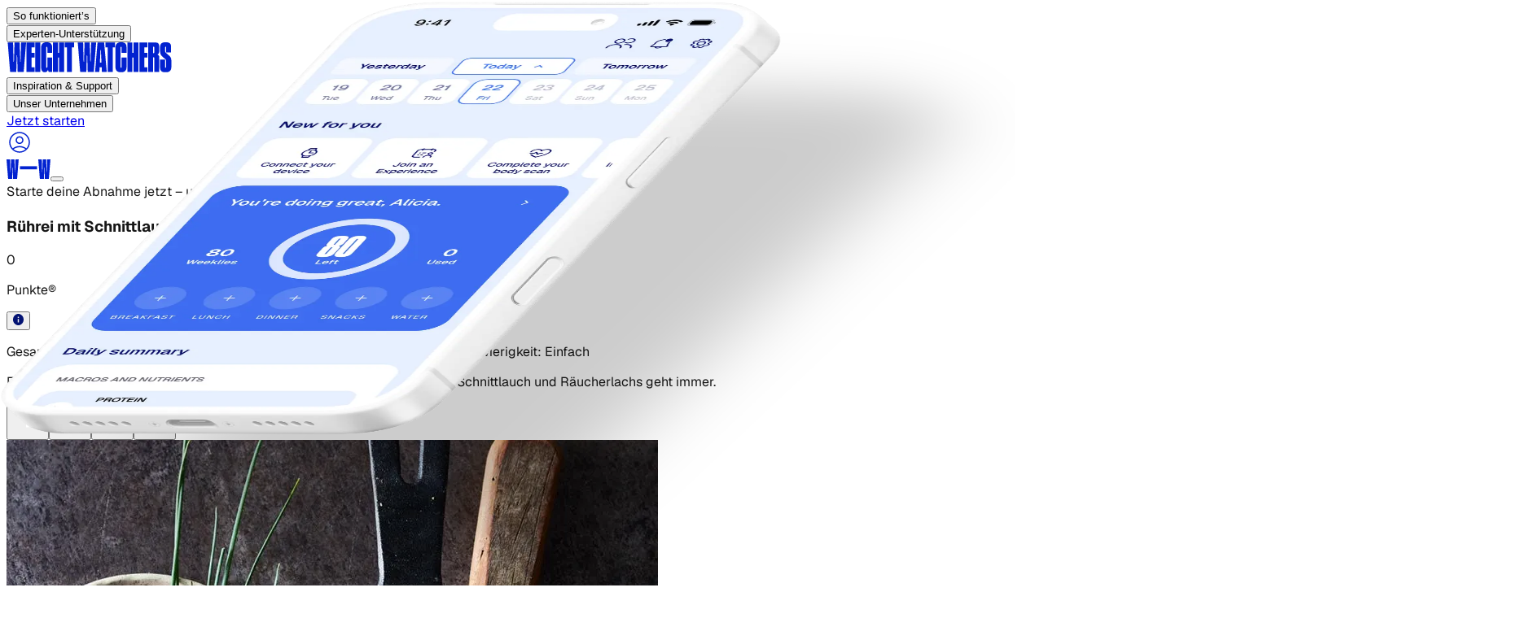

--- FILE ---
content_type: application/javascript; charset=utf-8
request_url: https://www.weightwatchers.com/stb/_next/static/chunks/828aaaf30c758a3f.js?dpl=dpl_uC8mVEpPBqiETSQ4eMjCmPbPcYsq
body_size: 34902
content:
(globalThis.TURBOPACK||(globalThis.TURBOPACK=[])).push(["object"==typeof document?document.currentScript:void 0,294700,s=>{s.v(a=>Promise.all(["static/chunks/e8f70bc27e2def4a.js"].map(a=>s.l(a))).then(()=>a(592548)))},473495,s=>{s.v(a=>Promise.all(["static/chunks/e42c90e117606f3d.js"].map(a=>s.l(a))).then(()=>a(17626)))},248075,s=>{s.v(a=>Promise.all(["static/chunks/47c201803c1191a6.js"].map(a=>s.l(a))).then(()=>a(752345)))},900047,s=>{s.v(s=>Promise.resolve().then(()=>s(77923)))},691718,s=>{s.v(a=>Promise.all(["static/chunks/86e85017d28c3c2d.js"].map(a=>s.l(a))).then(()=>a(535961)))},991073,s=>{s.v(a=>Promise.all(["static/chunks/6be14b49b6938bef.js"].map(a=>s.l(a))).then(()=>a(857774)))},878408,s=>{s.v(a=>Promise.all(["static/chunks/89e2ac92e2db6c90.js"].map(a=>s.l(a))).then(()=>a(861859)))},406289,s=>{s.v(a=>Promise.all(["static/chunks/5582a2a2f0c53217.js"].map(a=>s.l(a))).then(()=>a(811083)))},905141,s=>{s.v(a=>Promise.all(["static/chunks/a019a2a32ba879f4.js"].map(a=>s.l(a))).then(()=>a(176991)))},144136,s=>{s.v(a=>Promise.all(["static/chunks/8d08510a69524207.js"].map(a=>s.l(a))).then(()=>a(67179)))},519924,s=>{s.v(a=>Promise.all(["static/chunks/c2f8f2c97ccc4a9d.js"].map(a=>s.l(a))).then(()=>a(229532)))},796835,s=>{s.v(a=>Promise.all(["static/chunks/f15a35cfa5358670.js"].map(a=>s.l(a))).then(()=>a(595946)))},95801,s=>{s.v(a=>Promise.all(["static/chunks/31a12cc64457c9ed.js"].map(a=>s.l(a))).then(()=>a(552202)))},860401,s=>{s.v(a=>Promise.all(["static/chunks/642df3548bf8a3be.js"].map(a=>s.l(a))).then(()=>a(762915)))},637613,s=>{s.v(a=>Promise.all(["static/chunks/37ef8b0e75646c8f.js"].map(a=>s.l(a))).then(()=>a(220502)))},698864,s=>{s.v(a=>Promise.all(["static/chunks/8c12b7917bc6d8f0.js"].map(a=>s.l(a))).then(()=>a(382454)))},570994,s=>{s.v(a=>Promise.all(["static/chunks/8365de92efdd9f22.js"].map(a=>s.l(a))).then(()=>a(890254)))},804610,s=>{s.v(a=>Promise.all(["static/chunks/e93c209cece398b2.js"].map(a=>s.l(a))).then(()=>a(724756)))},971187,s=>{s.v(a=>Promise.all(["static/chunks/d324ae7d2097a2b6.js"].map(a=>s.l(a))).then(()=>a(115364)))},565573,s=>{s.v(a=>Promise.all(["static/chunks/e7478261e9c41959.js"].map(a=>s.l(a))).then(()=>a(224854)))},678158,s=>{s.v(a=>Promise.all(["static/chunks/1d1d1936b5c17951.js"].map(a=>s.l(a))).then(()=>a(556922)))},485109,s=>{s.v(a=>Promise.all(["static/chunks/80961eaac406ad4f.js"].map(a=>s.l(a))).then(()=>a(661237)))},470014,s=>{s.v(a=>Promise.all(["static/chunks/fdb4ec2520b9818b.js"].map(a=>s.l(a))).then(()=>a(317809)))},84648,s=>{s.v(a=>Promise.all(["static/chunks/f136b44d47f8977b.js"].map(a=>s.l(a))).then(()=>a(657804)))},47293,s=>{s.v(a=>Promise.all(["static/chunks/cb754223c8a775ee.js"].map(a=>s.l(a))).then(()=>a(121277)))},440968,s=>{s.v(a=>Promise.all(["static/chunks/4a2f4aa99b4415f2.js"].map(a=>s.l(a))).then(()=>a(240277)))},109717,s=>{s.v(a=>Promise.all(["static/chunks/5268a8946a9360d1.js"].map(a=>s.l(a))).then(()=>a(404350)))},886542,s=>{s.v(a=>Promise.all(["static/chunks/0174e2992616d52e.js"].map(a=>s.l(a))).then(()=>a(946144)))},863296,s=>{s.v(a=>Promise.all(["static/chunks/2fdf55e81b475dc1.js"].map(a=>s.l(a))).then(()=>a(783938)))},60537,s=>{s.v(a=>Promise.all(["static/chunks/eec448a929d17681.js"].map(a=>s.l(a))).then(()=>a(942799)))},586761,s=>{s.v(a=>Promise.all(["static/chunks/04884c29093391c8.js"].map(a=>s.l(a))).then(()=>a(925388)))},444942,s=>{s.v(a=>Promise.all(["static/chunks/4532d04e42fa9583.js"].map(a=>s.l(a))).then(()=>a(712243)))},7370,s=>{s.v(a=>Promise.all(["static/chunks/f2821370cc18cbbe.js"].map(a=>s.l(a))).then(()=>a(934430)))},18352,s=>{s.v(a=>Promise.all(["static/chunks/2979164f3b32702e.js"].map(a=>s.l(a))).then(()=>a(823759)))},456960,s=>{s.v(a=>Promise.all(["static/chunks/06aa6c9c3e840d45.js"].map(a=>s.l(a))).then(()=>a(126065)))},152677,s=>{s.v(a=>Promise.all(["static/chunks/dd2bf1ddeb6748f3.js"].map(a=>s.l(a))).then(()=>a(675684)))},826407,s=>{s.v(a=>Promise.all(["static/chunks/f41bc8004bf07ed4.js"].map(a=>s.l(a))).then(()=>a(983384)))},414355,s=>{s.v(a=>Promise.all(["static/chunks/a65be5fc9a523750.js"].map(a=>s.l(a))).then(()=>a(568852)))},534636,s=>{s.v(a=>Promise.all(["static/chunks/a1c4872b0405e5af.js"].map(a=>s.l(a))).then(()=>a(594648)))},540742,s=>{s.v(a=>Promise.all(["static/chunks/59bcf4dc2fb84d3d.js"].map(a=>s.l(a))).then(()=>a(133718)))},610493,s=>{s.v(a=>Promise.all(["static/chunks/06c94c7d5caca8ca.js"].map(a=>s.l(a))).then(()=>a(988503)))},494025,s=>{s.v(a=>Promise.all(["static/chunks/a1ba395d2842a409.js"].map(a=>s.l(a))).then(()=>a(119340)))},385645,s=>{s.v(a=>Promise.all(["static/chunks/1ac29a3d28cd0ace.js"].map(a=>s.l(a))).then(()=>a(15722)))},374625,s=>{s.v(a=>Promise.all(["static/chunks/d3e88b74e930a339.js"].map(a=>s.l(a))).then(()=>a(179007)))},30916,s=>{s.v(a=>Promise.all(["static/chunks/a6b18748405d80c9.js"].map(a=>s.l(a))).then(()=>a(502967)))},336930,s=>{s.v(a=>Promise.all(["static/chunks/ba9f6d09abdb8f74.js"].map(a=>s.l(a))).then(()=>a(761135)))},781411,s=>{s.v(a=>Promise.all(["static/chunks/fb46aa24dac3c428.js"].map(a=>s.l(a))).then(()=>a(640353)))},476912,s=>{s.v(a=>Promise.all(["static/chunks/e7acb327792dee62.js"].map(a=>s.l(a))).then(()=>a(558627)))},639753,s=>{s.v(a=>Promise.all(["static/chunks/a9eca35ec9c183b0.js"].map(a=>s.l(a))).then(()=>a(410561)))},239918,s=>{s.v(a=>Promise.all(["static/chunks/7107bdf5084e4123.js"].map(a=>s.l(a))).then(()=>a(158631)))},514841,s=>{s.v(a=>Promise.all(["static/chunks/cf4aff8846c877df.js"].map(a=>s.l(a))).then(()=>a(442239)))},640183,s=>{s.v(a=>Promise.all(["static/chunks/2dc894a7253930f1.js"].map(a=>s.l(a))).then(()=>a(460404)))},786769,s=>{s.v(a=>Promise.all(["static/chunks/ceec23c7b4b39d4d.js"].map(a=>s.l(a))).then(()=>a(777087)))},327154,s=>{s.v(a=>Promise.all(["static/chunks/5d6ccf8d5e58e951.js"].map(a=>s.l(a))).then(()=>a(791809)))},269021,s=>{s.v(a=>Promise.all(["static/chunks/d95ff6448a97ba85.js"].map(a=>s.l(a))).then(()=>a(227345)))},206239,s=>{s.v(a=>Promise.all(["static/chunks/db75e679d6136f9d.js"].map(a=>s.l(a))).then(()=>a(560197)))},794312,s=>{s.v(a=>Promise.all(["static/chunks/7f57f3009d8ce456.js"].map(a=>s.l(a))).then(()=>a(233300)))},945550,s=>{s.v(a=>Promise.all(["static/chunks/0ec1c5f70ff2e350.js"].map(a=>s.l(a))).then(()=>a(243083)))},953012,s=>{s.v(a=>Promise.all(["static/chunks/49b78b3e3f1b45ea.js"].map(a=>s.l(a))).then(()=>a(917999)))},781526,s=>{s.v(a=>Promise.all(["static/chunks/167dcb209f6a8a4d.js"].map(a=>s.l(a))).then(()=>a(564950)))},296164,s=>{s.v(a=>Promise.all(["static/chunks/5e5925f774890a17.js"].map(a=>s.l(a))).then(()=>a(113858)))},524770,s=>{s.v(a=>Promise.all(["static/chunks/a2cf0c8aa37a4076.js"].map(a=>s.l(a))).then(()=>a(11760)))},116527,s=>{s.v(a=>Promise.all(["static/chunks/ce108d6b598620eb.js"].map(a=>s.l(a))).then(()=>a(233903)))},174990,s=>{s.v(a=>Promise.all(["static/chunks/0d3081833eed9b46.js"].map(a=>s.l(a))).then(()=>a(687437)))},511902,s=>{s.v(a=>Promise.all(["static/chunks/f877e5ffcbb3c4a4.js"].map(a=>s.l(a))).then(()=>a(908811)))},273780,s=>{s.v(a=>Promise.all(["static/chunks/ea43fa6f74c71059.js"].map(a=>s.l(a))).then(()=>a(882874)))},849487,s=>{s.v(a=>Promise.all(["static/chunks/1c35fb608a461163.js"].map(a=>s.l(a))).then(()=>a(321185)))},355840,s=>{s.v(a=>Promise.all(["static/chunks/75e3fa0f69647996.js"].map(a=>s.l(a))).then(()=>a(772478)))},889901,s=>{s.v(a=>Promise.all(["static/chunks/abb344e9a3b384ca.js"].map(a=>s.l(a))).then(()=>a(581772)))},951959,s=>{s.v(a=>Promise.all(["static/chunks/855e8dc433aad180.js"].map(a=>s.l(a))).then(()=>a(434408)))},214188,s=>{s.v(a=>Promise.all(["static/chunks/8c041aa6f525d9ff.js"].map(a=>s.l(a))).then(()=>a(945701)))},589130,s=>{s.v(a=>Promise.all(["static/chunks/6c21970cadfbcf2a.js"].map(a=>s.l(a))).then(()=>a(767520)))},579759,s=>{s.v(a=>Promise.all(["static/chunks/14d7b322a70b3c33.js"].map(a=>s.l(a))).then(()=>a(277849)))},461809,s=>{s.v(a=>Promise.all(["static/chunks/bf61dc46c31eb156.js"].map(a=>s.l(a))).then(()=>a(4037)))},732135,s=>{s.v(a=>Promise.all(["static/chunks/c0bc8fd62259c36b.js"].map(a=>s.l(a))).then(()=>a(348761)))},654820,s=>{s.v(a=>Promise.all(["static/chunks/f3ca5da0a7bd6066.js"].map(a=>s.l(a))).then(()=>a(843640)))},512471,s=>{s.v(a=>Promise.all(["static/chunks/f401df5777df1498.js"].map(a=>s.l(a))).then(()=>a(904740)))},164625,s=>{s.v(a=>Promise.all(["static/chunks/07cc591783085fa8.js"].map(a=>s.l(a))).then(()=>a(654958)))},184763,s=>{s.v(a=>Promise.all(["static/chunks/cbdb8fa88bbef56d.js"].map(a=>s.l(a))).then(()=>a(563778)))},746048,s=>{s.v(a=>Promise.all(["static/chunks/6280df41cf9398fb.js"].map(a=>s.l(a))).then(()=>a(754718)))},226857,s=>{s.v(a=>Promise.all(["static/chunks/b8007eb6165edfb5.js"].map(a=>s.l(a))).then(()=>a(199774)))},356181,s=>{s.v(a=>Promise.all(["static/chunks/5e232d0cd94a38f8.js"].map(a=>s.l(a))).then(()=>a(6719)))},105856,s=>{s.v(a=>Promise.all(["static/chunks/2377383be19a522a.js"].map(a=>s.l(a))).then(()=>a(947820)))},550287,s=>{s.v(a=>Promise.all(["static/chunks/8866c02abbb0c326.js"].map(a=>s.l(a))).then(()=>a(430820)))},764736,s=>{s.v(a=>Promise.all(["static/chunks/10309bdcf8a67031.js"].map(a=>s.l(a))).then(()=>a(59102)))},724509,s=>{s.v(a=>Promise.all(["static/chunks/d695b513ddfbe42c.js"].map(a=>s.l(a))).then(()=>a(732003)))},989547,s=>{s.v(a=>Promise.all(["static/chunks/f7bd5e76419fd8c5.js"].map(a=>s.l(a))).then(()=>a(751455)))},227770,s=>{s.v(a=>Promise.all(["static/chunks/4fa535eefaa1a13e.js"].map(a=>s.l(a))).then(()=>a(131265)))},490257,s=>{s.v(a=>Promise.all(["static/chunks/364998b9d612013a.js"].map(a=>s.l(a))).then(()=>a(984947)))},981830,s=>{s.v(a=>Promise.all(["static/chunks/2a1877f4d5a43a51.js"].map(a=>s.l(a))).then(()=>a(886976)))},675428,s=>{s.v(a=>Promise.all(["static/chunks/1b38e6751192ae5b.js"].map(a=>s.l(a))).then(()=>a(23914)))},202529,s=>{s.v(a=>Promise.all(["static/chunks/e413bf550c12063f.js"].map(a=>s.l(a))).then(()=>a(13133)))},22649,s=>{s.v(a=>Promise.all(["static/chunks/4d87615bb23d34e9.js"].map(a=>s.l(a))).then(()=>a(291524)))},205012,s=>{s.v(a=>Promise.all(["static/chunks/362e292730a8b3c6.js"].map(a=>s.l(a))).then(()=>a(449189)))},719812,s=>{s.v(a=>Promise.all(["static/chunks/ae694aceb9fe6365.js"].map(a=>s.l(a))).then(()=>a(454316)))},136398,s=>{s.v(a=>Promise.all(["static/chunks/e967fb27eb9b9237.js"].map(a=>s.l(a))).then(()=>a(689594)))},342350,s=>{s.v(a=>Promise.all(["static/chunks/1dd7fc9bab971ae7.js"].map(a=>s.l(a))).then(()=>a(679784)))},397926,s=>{s.v(a=>Promise.all(["static/chunks/35de454693e2ff20.js"].map(a=>s.l(a))).then(()=>a(977604)))},28218,s=>{s.v(a=>Promise.all(["static/chunks/5b1f136fb184eb12.js"].map(a=>s.l(a))).then(()=>a(584434)))},132392,s=>{s.v(a=>Promise.all(["static/chunks/e0ef837546693a2b.js"].map(a=>s.l(a))).then(()=>a(63866)))},189581,s=>{s.v(a=>Promise.all(["static/chunks/0da6714074f93d08.js"].map(a=>s.l(a))).then(()=>a(320209)))},459302,s=>{s.v(a=>Promise.all(["static/chunks/3ea6c1b7a10dffdf.js"].map(a=>s.l(a))).then(()=>a(367975)))},93574,s=>{s.v(a=>Promise.all(["static/chunks/15276041e6cd8e35.js"].map(a=>s.l(a))).then(()=>a(72381)))},725338,s=>{s.v(a=>Promise.all(["static/chunks/ab3079ab3f100d9e.js"].map(a=>s.l(a))).then(()=>a(74095)))},947074,s=>{s.v(a=>Promise.all(["static/chunks/42ecba37433320f4.js"].map(a=>s.l(a))).then(()=>a(113501)))},784758,s=>{s.v(a=>Promise.all(["static/chunks/4f3ca078979fdbf4.js"].map(a=>s.l(a))).then(()=>a(401201)))},119507,s=>{s.v(a=>Promise.all(["static/chunks/9fdabfe679ded919.js"].map(a=>s.l(a))).then(()=>a(676083)))},43323,s=>{s.v(a=>Promise.all(["static/chunks/c83d01ced780c32c.js"].map(a=>s.l(a))).then(()=>a(134196)))},393092,s=>{s.v(a=>Promise.all(["static/chunks/43f2cdfebec3a483.js"].map(a=>s.l(a))).then(()=>a(249267)))},457483,s=>{s.v(a=>Promise.all(["static/chunks/09d185a0bd8c01bd.js"].map(a=>s.l(a))).then(()=>a(130644)))},535211,s=>{s.v(a=>Promise.all(["static/chunks/62daf36bf897e44e.js"].map(a=>s.l(a))).then(()=>a(615403)))},571424,s=>{s.v(a=>Promise.all(["static/chunks/7cdfaf7027b365ab.js"].map(a=>s.l(a))).then(()=>a(613563)))},579194,s=>{s.v(a=>Promise.all(["static/chunks/3bd1dab07b61d244.js"].map(a=>s.l(a))).then(()=>a(126811)))},348238,s=>{s.v(a=>Promise.all(["static/chunks/d1d85550a966f88c.js"].map(a=>s.l(a))).then(()=>a(581240)))},337644,s=>{s.v(a=>Promise.all(["static/chunks/31ac2b630084e966.js"].map(a=>s.l(a))).then(()=>a(694697)))},553308,s=>{s.v(a=>Promise.all(["static/chunks/f2040b6fea51c3e5.js"].map(a=>s.l(a))).then(()=>a(873033)))},872228,s=>{s.v(a=>Promise.all(["static/chunks/e8be72baa7312b1f.js"].map(a=>s.l(a))).then(()=>a(75008)))},303184,s=>{s.v(a=>Promise.all(["static/chunks/8491b731dff83667.js"].map(a=>s.l(a))).then(()=>a(315550)))},665196,s=>{s.v(a=>Promise.all(["static/chunks/004966ebaa0ea99d.js"].map(a=>s.l(a))).then(()=>a(534817)))},684773,s=>{s.v(a=>Promise.all(["static/chunks/afeda4518db3eceb.js"].map(a=>s.l(a))).then(()=>a(854493)))},451406,s=>{s.v(a=>Promise.all(["static/chunks/4d55ea96e9a435fc.js"].map(a=>s.l(a))).then(()=>a(133143)))},149758,s=>{s.v(a=>Promise.all(["static/chunks/daf1b5d3b10e0f2b.js"].map(a=>s.l(a))).then(()=>a(716555)))},955921,s=>{s.v(a=>Promise.all(["static/chunks/76da89d3ecd0dd07.js"].map(a=>s.l(a))).then(()=>a(83656)))},605034,s=>{s.v(a=>Promise.all(["static/chunks/4977dea90b5829bc.js"].map(a=>s.l(a))).then(()=>a(192004)))},234519,s=>{s.v(a=>Promise.all(["static/chunks/dc6505b992b3cb2b.js"].map(a=>s.l(a))).then(()=>a(772907)))},142264,s=>{s.v(a=>Promise.all(["static/chunks/68ae6b48f1442556.js"].map(a=>s.l(a))).then(()=>a(444001)))},224172,s=>{s.v(a=>Promise.all(["static/chunks/6c0a8252698fec1a.js"].map(a=>s.l(a))).then(()=>a(442190)))},352683,s=>{s.v(a=>Promise.all(["static/chunks/ef1d44564d4fa9b8.js"].map(a=>s.l(a))).then(()=>a(886082)))},954930,s=>{s.v(a=>Promise.all(["static/chunks/3614365df69ab61e.js"].map(a=>s.l(a))).then(()=>a(438441)))},211970,s=>{s.v(a=>Promise.all(["static/chunks/2211bd8e914af269.js"].map(a=>s.l(a))).then(()=>a(717343)))},196806,s=>{s.v(a=>Promise.all(["static/chunks/8fcf49ecfc26d7fb.js"].map(a=>s.l(a))).then(()=>a(541363)))},299166,s=>{s.v(a=>Promise.all(["static/chunks/a5985826bf82968a.js"].map(a=>s.l(a))).then(()=>a(850693)))},42713,s=>{s.v(a=>Promise.all(["static/chunks/298e99d9e2ac185c.js"].map(a=>s.l(a))).then(()=>a(463818)))},920695,s=>{s.v(a=>Promise.all(["static/chunks/c0fb105fee4da1ac.js"].map(a=>s.l(a))).then(()=>a(10049)))},865606,s=>{s.v(a=>Promise.all(["static/chunks/9602969ce998a989.js"].map(a=>s.l(a))).then(()=>a(383569)))},228073,s=>{s.v(a=>Promise.all(["static/chunks/caa98e44e911228c.js"].map(a=>s.l(a))).then(()=>a(169103)))},781262,s=>{s.v(a=>Promise.all(["static/chunks/31539d6fd1b6ffda.js"].map(a=>s.l(a))).then(()=>a(745169)))},657337,s=>{s.v(a=>Promise.all(["static/chunks/27b764f5a2f6ad58.js"].map(a=>s.l(a))).then(()=>a(665148)))},343642,s=>{s.v(a=>Promise.all(["static/chunks/d6008bc0ec470b31.js"].map(a=>s.l(a))).then(()=>a(651194)))},420045,s=>{s.v(a=>Promise.all(["static/chunks/8590e1ac3ca62360.js"].map(a=>s.l(a))).then(()=>a(450458)))},588580,s=>{s.v(a=>Promise.all(["static/chunks/ec47d93d2659bae2.js"].map(a=>s.l(a))).then(()=>a(829085)))},317910,s=>{s.v(a=>Promise.all(["static/chunks/5a92a186ab175e0e.js"].map(a=>s.l(a))).then(()=>a(515004)))},235777,s=>{s.v(a=>Promise.all(["static/chunks/ad00ef0368abb1ad.js"].map(a=>s.l(a))).then(()=>a(593128)))},82575,s=>{s.v(a=>Promise.all(["static/chunks/d15415377b7492b4.js"].map(a=>s.l(a))).then(()=>a(855114)))},916783,s=>{s.v(a=>Promise.all(["static/chunks/d5ce2e921ae1b8d2.js"].map(a=>s.l(a))).then(()=>a(469008)))},293017,s=>{s.v(a=>Promise.all(["static/chunks/b61f1be30a9dbc5d.js"].map(a=>s.l(a))).then(()=>a(175275)))},912963,s=>{s.v(a=>Promise.all(["static/chunks/b461c1b81da15c4e.js"].map(a=>s.l(a))).then(()=>a(194228)))},882710,s=>{s.v(a=>Promise.all(["static/chunks/aaf6cc00fb1c6f31.js"].map(a=>s.l(a))).then(()=>a(557427)))},659463,s=>{s.v(a=>Promise.all(["static/chunks/5fa163c5ffa49f0f.js"].map(a=>s.l(a))).then(()=>a(306876)))},889246,s=>{s.v(a=>Promise.all(["static/chunks/4b4a6df5a39541de.js"].map(a=>s.l(a))).then(()=>a(287884)))},812628,s=>{s.v(a=>Promise.all(["static/chunks/2277c7e9a5e25eb6.js"].map(a=>s.l(a))).then(()=>a(647455)))},355491,s=>{s.v(a=>Promise.all(["static/chunks/cbd668d76e744aad.js"].map(a=>s.l(a))).then(()=>a(855663)))},162585,s=>{s.v(a=>Promise.all(["static/chunks/dc4e0dcef5169ce0.js"].map(a=>s.l(a))).then(()=>a(810969)))},364782,s=>{s.v(a=>Promise.all(["static/chunks/d702431bf3aae64d.js"].map(a=>s.l(a))).then(()=>a(316183)))},778231,s=>{s.v(a=>Promise.all(["static/chunks/8abd5598b90a95b8.js"].map(a=>s.l(a))).then(()=>a(989668)))},491898,s=>{s.v(a=>Promise.all(["static/chunks/474fecea7a7431fd.js"].map(a=>s.l(a))).then(()=>a(719498)))},376845,s=>{s.v(a=>Promise.all(["static/chunks/dad9cd9f5b649e74.js"].map(a=>s.l(a))).then(()=>a(216930)))},733316,s=>{s.v(a=>Promise.all(["static/chunks/c6f602de9b4a7711.js"].map(a=>s.l(a))).then(()=>a(39436)))},334330,s=>{s.v(a=>Promise.all(["static/chunks/d7ec517427f43d66.js"].map(a=>s.l(a))).then(()=>a(999093)))},257386,s=>{s.v(a=>Promise.all(["static/chunks/223ea620cd0bb492.js"].map(a=>s.l(a))).then(()=>a(560486)))},570470,s=>{s.v(a=>Promise.all(["static/chunks/fee8aa9e63b56e5c.js"].map(a=>s.l(a))).then(()=>a(249067)))},416232,s=>{s.v(a=>Promise.all(["static/chunks/09c73c1f5b43c02d.js"].map(a=>s.l(a))).then(()=>a(938514)))},737005,s=>{s.v(a=>Promise.all(["static/chunks/73043e8b0af2c561.js"].map(a=>s.l(a))).then(()=>a(275277)))},395420,s=>{s.v(a=>Promise.all(["static/chunks/3f42b6d59741bcb5.js"].map(a=>s.l(a))).then(()=>a(829375)))},341625,s=>{s.v(a=>Promise.all(["static/chunks/c4fc18e2dd7be5e0.js"].map(a=>s.l(a))).then(()=>a(921276)))},235812,s=>{s.v(a=>Promise.all(["static/chunks/3da572cd6b3cf583.js"].map(a=>s.l(a))).then(()=>a(702619)))},380445,s=>{s.v(a=>Promise.all(["static/chunks/c56ded27e830f577.js"].map(a=>s.l(a))).then(()=>a(383418)))},346505,s=>{s.v(a=>Promise.all(["static/chunks/3a7da594f64ec273.js"].map(a=>s.l(a))).then(()=>a(473670)))},573853,s=>{s.v(a=>Promise.all(["static/chunks/c691f141335f48fb.js"].map(a=>s.l(a))).then(()=>a(211028)))},515255,s=>{s.v(a=>Promise.all(["static/chunks/833782549ff51eb3.js"].map(a=>s.l(a))).then(()=>a(504913)))},253753,s=>{s.v(a=>Promise.all(["static/chunks/63cea5823498b39a.js"].map(a=>s.l(a))).then(()=>a(656917)))},612860,s=>{s.v(a=>Promise.all(["static/chunks/fe4d88fb196ec091.js"].map(a=>s.l(a))).then(()=>a(105802)))},970472,s=>{s.v(a=>Promise.all(["static/chunks/5779bfecba531d23.js"].map(a=>s.l(a))).then(()=>a(782881)))},105855,s=>{s.v(a=>Promise.all(["static/chunks/68c585fd7b860719.js"].map(a=>s.l(a))).then(()=>a(269039)))},918368,s=>{s.v(a=>Promise.all(["static/chunks/3aaec8a5c1c068a9.js"].map(a=>s.l(a))).then(()=>a(771377)))},293371,s=>{s.v(a=>Promise.all(["static/chunks/06ae75c434573463.js"].map(a=>s.l(a))).then(()=>a(490215)))},925645,s=>{s.v(a=>Promise.all(["static/chunks/0f9107c5c1dcd9f8.js"].map(a=>s.l(a))).then(()=>a(576723)))},72321,s=>{s.v(a=>Promise.all(["static/chunks/11431d7c9b9a25c5.js"].map(a=>s.l(a))).then(()=>a(105862)))},891485,s=>{s.v(a=>Promise.all(["static/chunks/7a9a9f586035e5b4.js"].map(a=>s.l(a))).then(()=>a(962330)))},701403,s=>{s.v(a=>Promise.all(["static/chunks/1bdbd5e3aa157132.js"].map(a=>s.l(a))).then(()=>a(569373)))},948799,s=>{s.v(a=>Promise.all(["static/chunks/95dfd851cebf737b.js"].map(a=>s.l(a))).then(()=>a(713483)))},22819,s=>{s.v(a=>Promise.all(["static/chunks/5f11ed903aed317c.js"].map(a=>s.l(a))).then(()=>a(935341)))},396089,s=>{s.v(a=>Promise.all(["static/chunks/cd85fa7ddda363ff.js"].map(a=>s.l(a))).then(()=>a(342254)))},727530,s=>{s.v(a=>Promise.all(["static/chunks/90f0a6e7b7ec3bfa.js"].map(a=>s.l(a))).then(()=>a(42642)))},952275,s=>{s.v(a=>Promise.all(["static/chunks/1fa27349515150a0.js"].map(a=>s.l(a))).then(()=>a(182988)))},246139,s=>{s.v(a=>Promise.all(["static/chunks/374b46b94f706be9.js"].map(a=>s.l(a))).then(()=>a(534766)))},125927,s=>{s.v(a=>Promise.all(["static/chunks/5e00e822c484db77.js"].map(a=>s.l(a))).then(()=>a(119520)))},924865,s=>{s.v(a=>Promise.all(["static/chunks/61d4f0e3ad098bee.js"].map(a=>s.l(a))).then(()=>a(478980)))},240030,s=>{s.v(a=>Promise.all(["static/chunks/6490bf448402593a.js"].map(a=>s.l(a))).then(()=>a(474335)))},783222,s=>{s.v(a=>Promise.all(["static/chunks/225e873985369dc7.js"].map(a=>s.l(a))).then(()=>a(228328)))},21274,s=>{s.v(a=>Promise.all(["static/chunks/c3645931a6ebc0d7.js"].map(a=>s.l(a))).then(()=>a(546646)))},751035,s=>{s.v(a=>Promise.all(["static/chunks/5719341a2aaba285.js"].map(a=>s.l(a))).then(()=>a(558618)))},389418,s=>{s.v(a=>Promise.all(["static/chunks/2f7da9dbfa7ecfb5.js"].map(a=>s.l(a))).then(()=>a(482383)))},423969,s=>{s.v(a=>Promise.all(["static/chunks/8bcb837844096a2b.js"].map(a=>s.l(a))).then(()=>a(168747)))},409865,s=>{s.v(a=>Promise.all(["static/chunks/3dc6d95ce2116809.js"].map(a=>s.l(a))).then(()=>a(823430)))},69524,s=>{s.v(a=>Promise.all(["static/chunks/46b06e0d68219464.js"].map(a=>s.l(a))).then(()=>a(589375)))},237828,s=>{s.v(a=>Promise.all(["static/chunks/0646b9d05e8b34f9.js"].map(a=>s.l(a))).then(()=>a(758074)))},989990,s=>{s.v(a=>Promise.all(["static/chunks/f5f5b32c322a0ec4.js"].map(a=>s.l(a))).then(()=>a(280676)))},80386,s=>{s.v(a=>Promise.all(["static/chunks/f78dc8feb64102ab.js"].map(a=>s.l(a))).then(()=>a(945056)))},12504,s=>{s.v(a=>Promise.all(["static/chunks/b8a23839db570756.js"].map(a=>s.l(a))).then(()=>a(321385)))},802355,s=>{s.v(a=>Promise.all(["static/chunks/cec4fbc7d041082d.js"].map(a=>s.l(a))).then(()=>a(42195)))},423370,s=>{s.v(a=>Promise.all(["static/chunks/1b5f464cc718158a.js"].map(a=>s.l(a))).then(()=>a(70140)))},57990,s=>{s.v(a=>Promise.all(["static/chunks/d5477bda2df4b1cf.js"].map(a=>s.l(a))).then(()=>a(729069)))},780198,s=>{s.v(a=>Promise.all(["static/chunks/028b06d80311533c.js"].map(a=>s.l(a))).then(()=>a(573250)))},214135,s=>{s.v(a=>Promise.all(["static/chunks/6229d8c7cf49c4e6.js"].map(a=>s.l(a))).then(()=>a(243280)))},671237,s=>{s.v(a=>Promise.all(["static/chunks/66ce05dec49b391c.js"].map(a=>s.l(a))).then(()=>a(358756)))},198372,s=>{s.v(a=>Promise.all(["static/chunks/be1e82c9902dde1c.js"].map(a=>s.l(a))).then(()=>a(155408)))},381104,s=>{s.v(a=>Promise.all(["static/chunks/a38c96f7d9da9e9c.js"].map(a=>s.l(a))).then(()=>a(201028)))},882720,s=>{s.v(a=>Promise.all(["static/chunks/b4820bcc2303a07d.js"].map(a=>s.l(a))).then(()=>a(927237)))},512194,s=>{s.v(a=>Promise.all(["static/chunks/d5727647e31223b2.js"].map(a=>s.l(a))).then(()=>a(779292)))},968830,s=>{s.v(a=>Promise.all(["static/chunks/6244a69a150e475f.js"].map(a=>s.l(a))).then(()=>a(465158)))},986327,s=>{s.v(a=>Promise.all(["static/chunks/f595039db9fd5a6a.js"].map(a=>s.l(a))).then(()=>a(237978)))},70688,s=>{s.v(a=>Promise.all(["static/chunks/f5078ee367bf10ab.js"].map(a=>s.l(a))).then(()=>a(419032)))},773599,s=>{s.v(a=>Promise.all(["static/chunks/59c590e5eb1456e1.js"].map(a=>s.l(a))).then(()=>a(934021)))},111613,s=>{s.v(a=>Promise.all(["static/chunks/89aa9c659ea68c2c.js"].map(a=>s.l(a))).then(()=>a(267126)))},964732,s=>{s.v(a=>Promise.all(["static/chunks/ea359271227dfbfd.js"].map(a=>s.l(a))).then(()=>a(569275)))},15389,s=>{s.v(a=>Promise.all(["static/chunks/b4790a053d473e5c.js"].map(a=>s.l(a))).then(()=>a(477025)))},67919,s=>{s.v(a=>Promise.all(["static/chunks/05133a1dfebe46bf.js"].map(a=>s.l(a))).then(()=>a(645433)))},446261,s=>{s.v(a=>Promise.all(["static/chunks/19f0333e1146683a.js"].map(a=>s.l(a))).then(()=>a(278879)))},907838,s=>{s.v(a=>Promise.all(["static/chunks/2b910900d140df40.js"].map(a=>s.l(a))).then(()=>a(939015)))},868588,s=>{s.v(a=>Promise.all(["static/chunks/19a7f42f3bbf005c.js"].map(a=>s.l(a))).then(()=>a(617764)))},401681,s=>{s.v(a=>Promise.all(["static/chunks/c8cb89494d930384.js"].map(a=>s.l(a))).then(()=>a(307180)))},978681,s=>{s.v(a=>Promise.all(["static/chunks/4e32121001a3039f.js"].map(a=>s.l(a))).then(()=>a(325616)))},917467,s=>{s.v(a=>Promise.all(["static/chunks/4e75b51888234275.js"].map(a=>s.l(a))).then(()=>a(100115)))},207829,s=>{s.v(a=>Promise.all(["static/chunks/0c5f4aa96c1538cf.js"].map(a=>s.l(a))).then(()=>a(797216)))},140850,s=>{s.v(a=>Promise.all(["static/chunks/1fdd50ed62e6c7c7.js"].map(a=>s.l(a))).then(()=>a(255519)))},119985,s=>{s.v(a=>Promise.all(["static/chunks/07a4e9bd46b5075f.js"].map(a=>s.l(a))).then(()=>a(964830)))},244879,s=>{s.v(a=>Promise.all(["static/chunks/8f8512a013a0638c.js"].map(a=>s.l(a))).then(()=>a(806513)))},938770,s=>{s.v(a=>Promise.all(["static/chunks/a9a3d8f9eb6ad659.js"].map(a=>s.l(a))).then(()=>a(185085)))},767467,s=>{s.v(a=>Promise.all(["static/chunks/6abeec5dc351292e.js"].map(a=>s.l(a))).then(()=>a(548359)))},971903,s=>{s.v(a=>Promise.all(["static/chunks/ccd0b093b2c91c85.js"].map(a=>s.l(a))).then(()=>a(912370)))},536903,s=>{s.v(a=>Promise.all(["static/chunks/4e169892e799610a.js"].map(a=>s.l(a))).then(()=>a(193334)))},846325,s=>{s.v(a=>Promise.all(["static/chunks/9183c652d7dfd027.js"].map(a=>s.l(a))).then(()=>a(918617)))},964106,s=>{s.v(a=>Promise.all(["static/chunks/4fa42c23fccafaf4.js"].map(a=>s.l(a))).then(()=>a(212844)))},177465,s=>{s.v(a=>Promise.all(["static/chunks/569ccade95423d0f.js"].map(a=>s.l(a))).then(()=>a(785857)))},259307,s=>{s.v(a=>Promise.all(["static/chunks/647ebe5753712d31.js"].map(a=>s.l(a))).then(()=>a(682753)))},134419,s=>{s.v(a=>Promise.all(["static/chunks/3bcd4b0bca65fa6f.js"].map(a=>s.l(a))).then(()=>a(490113)))},283381,s=>{s.v(a=>Promise.all(["static/chunks/9a212e99a8aaba71.js"].map(a=>s.l(a))).then(()=>a(946281)))},210479,s=>{s.v(a=>Promise.all(["static/chunks/1e229d860f9fd2d8.js"].map(a=>s.l(a))).then(()=>a(687210)))},24590,s=>{s.v(a=>Promise.all(["static/chunks/f6fdbb955c689221.js"].map(a=>s.l(a))).then(()=>a(821134)))},305874,s=>{s.v(a=>Promise.all(["static/chunks/9786c3cb4817f441.js"].map(a=>s.l(a))).then(()=>a(644977)))},894548,s=>{s.v(a=>Promise.all(["static/chunks/da2ba96f89a68cc9.js"].map(a=>s.l(a))).then(()=>a(452357)))},194726,s=>{s.v(a=>Promise.all(["static/chunks/b3f0d335ff5899d1.js"].map(a=>s.l(a))).then(()=>a(692841)))},451361,s=>{s.v(a=>Promise.all(["static/chunks/ba2f89ddd57c2852.js"].map(a=>s.l(a))).then(()=>a(2651)))},310398,s=>{s.v(a=>Promise.all(["static/chunks/fe70f0061ce8cbe9.js"].map(a=>s.l(a))).then(()=>a(27336)))},240297,s=>{s.v(a=>Promise.all(["static/chunks/bf220dd456fa1f8f.js"].map(a=>s.l(a))).then(()=>a(807656)))},956887,s=>{s.v(a=>Promise.all(["static/chunks/8e112ccaf9552c68.js"].map(a=>s.l(a))).then(()=>a(780528)))},852231,s=>{s.v(a=>Promise.all(["static/chunks/b589d56550bfca14.js"].map(a=>s.l(a))).then(()=>a(751605)))},402210,s=>{s.v(a=>Promise.all(["static/chunks/da61672a45f64f22.js"].map(a=>s.l(a))).then(()=>a(341019)))},390647,s=>{s.v(a=>Promise.all(["static/chunks/c4c2cf9a9ed00ce6.js"].map(a=>s.l(a))).then(()=>a(263568)))},502414,s=>{s.v(a=>Promise.all(["static/chunks/411a12592952fc3a.js"].map(a=>s.l(a))).then(()=>a(965546)))},247144,s=>{s.v(a=>Promise.all(["static/chunks/28b337478a98ff85.js"].map(a=>s.l(a))).then(()=>a(188666)))},881103,s=>{s.v(a=>Promise.all(["static/chunks/27195d725ddba4da.js"].map(a=>s.l(a))).then(()=>a(945320)))},912206,s=>{s.v(a=>Promise.all(["static/chunks/8d097e133b776c00.js"].map(a=>s.l(a))).then(()=>a(702025)))},800425,s=>{s.v(a=>Promise.all(["static/chunks/e4a4f53a8fb52d8b.js"].map(a=>s.l(a))).then(()=>a(341997)))},540288,s=>{s.v(a=>Promise.all(["static/chunks/bd7fd70748356ce2.js"].map(a=>s.l(a))).then(()=>a(543836)))},106080,s=>{s.v(a=>Promise.all(["static/chunks/47b4ad884a3e0997.js"].map(a=>s.l(a))).then(()=>a(226310)))},850518,s=>{s.v(a=>Promise.all(["static/chunks/6f7d32b5ab384286.js"].map(a=>s.l(a))).then(()=>a(569654)))},596352,s=>{s.v(a=>Promise.all(["static/chunks/01dfb245d9b9eb83.js"].map(a=>s.l(a))).then(()=>a(136538)))},757735,s=>{s.v(a=>Promise.all(["static/chunks/ce374cbc7b598db0.js"].map(a=>s.l(a))).then(()=>a(217734)))},634008,s=>{s.v(a=>Promise.all(["static/chunks/8d7ba5b45ad40378.js"].map(a=>s.l(a))).then(()=>a(815951)))},938956,s=>{s.v(a=>Promise.all(["static/chunks/5f40daff26146331.js"].map(a=>s.l(a))).then(()=>a(314449)))},56735,s=>{s.v(a=>Promise.all(["static/chunks/11f49133d6af4fad.js"].map(a=>s.l(a))).then(()=>a(976304)))},417035,s=>{s.v(a=>Promise.all(["static/chunks/ea0e69840d25f7bd.js"].map(a=>s.l(a))).then(()=>a(128789)))},679600,s=>{s.v(a=>Promise.all(["static/chunks/6c653a7db994ecf4.js"].map(a=>s.l(a))).then(()=>a(511725)))},488987,s=>{s.v(a=>Promise.all(["static/chunks/2c74847dceab2781.js"].map(a=>s.l(a))).then(()=>a(252496)))},607087,s=>{s.v(a=>Promise.all(["static/chunks/84118ec2dc7d5fa4.js"].map(a=>s.l(a))).then(()=>a(155793)))},118833,s=>{s.v(a=>Promise.all(["static/chunks/3a35cc7ab1cff923.js"].map(a=>s.l(a))).then(()=>a(219831)))},797984,s=>{s.v(a=>Promise.all(["static/chunks/4f9e0c4aeea9b6af.js"].map(a=>s.l(a))).then(()=>a(38617)))},755574,s=>{s.v(a=>Promise.all(["static/chunks/60f56b5c70927d14.js"].map(a=>s.l(a))).then(()=>a(443024)))},927313,s=>{s.v(a=>Promise.all(["static/chunks/5bf6d4024776f9c6.js"].map(a=>s.l(a))).then(()=>a(234876)))},791923,s=>{s.v(a=>Promise.all(["static/chunks/61e596e80496885b.js"].map(a=>s.l(a))).then(()=>a(983891)))},828733,s=>{s.v(a=>Promise.all(["static/chunks/e97834dfc3f8fa07.js"].map(a=>s.l(a))).then(()=>a(829689)))},199230,s=>{s.v(a=>Promise.all(["static/chunks/f64c9e8854fd3526.js"].map(a=>s.l(a))).then(()=>a(175568)))},374991,s=>{s.v(a=>Promise.all(["static/chunks/eb24aaa554301494.js"].map(a=>s.l(a))).then(()=>a(121912)))},117839,s=>{s.v(a=>Promise.all(["static/chunks/4889fc410ff76aa2.js"].map(a=>s.l(a))).then(()=>a(503750)))},249232,s=>{s.v(a=>Promise.all(["static/chunks/127f3412c156c15d.js"].map(a=>s.l(a))).then(()=>a(689061)))},505014,s=>{s.v(a=>Promise.all(["static/chunks/ace896c97bd258fa.js"].map(a=>s.l(a))).then(()=>a(353158)))},440250,s=>{s.v(a=>Promise.all(["static/chunks/92a9e8ebccd814f4.js"].map(a=>s.l(a))).then(()=>a(625757)))},12471,s=>{s.v(a=>Promise.all(["static/chunks/c8a375b415ab0aba.js"].map(a=>s.l(a))).then(()=>a(908435)))},227904,s=>{s.v(a=>Promise.all(["static/chunks/cd60c9a7c88a6dd5.js"].map(a=>s.l(a))).then(()=>a(698865)))},692090,s=>{s.v(a=>Promise.all(["static/chunks/d0ca94c2cfb0bd3f.js"].map(a=>s.l(a))).then(()=>a(231340)))},783450,s=>{s.v(a=>Promise.all(["static/chunks/9d8309b1e96fa7e6.js"].map(a=>s.l(a))).then(()=>a(143099)))},961095,s=>{s.v(a=>Promise.all(["static/chunks/6cc14196d0c04cbe.js"].map(a=>s.l(a))).then(()=>a(651784)))},513391,s=>{s.v(a=>Promise.all(["static/chunks/5773e4079795afd9.js"].map(a=>s.l(a))).then(()=>a(421859)))},73091,s=>{s.v(a=>Promise.all(["static/chunks/780cc42586341dba.js"].map(a=>s.l(a))).then(()=>a(237586)))},55886,s=>{s.v(a=>Promise.all(["static/chunks/d8d30f25a9685670.js"].map(a=>s.l(a))).then(()=>a(818024)))},175265,s=>{s.v(a=>Promise.all(["static/chunks/e8acf2e67a9e2ff0.js"].map(a=>s.l(a))).then(()=>a(245970)))},632550,s=>{s.v(a=>Promise.all(["static/chunks/377fe81e04023cec.js"].map(a=>s.l(a))).then(()=>a(60523)))},882963,s=>{s.v(a=>Promise.all(["static/chunks/268b1152ad96da90.js"].map(a=>s.l(a))).then(()=>a(82637)))},94869,s=>{s.v(a=>Promise.all(["static/chunks/7084be5e4f45d4ce.js"].map(a=>s.l(a))).then(()=>a(605615)))},467095,s=>{s.v(a=>Promise.all(["static/chunks/c772e32191d723b9.js"].map(a=>s.l(a))).then(()=>a(902309)))},942989,s=>{s.v(a=>Promise.all(["static/chunks/76726e40352a85d0.js"].map(a=>s.l(a))).then(()=>a(684616)))},698657,s=>{s.v(a=>Promise.all(["static/chunks/da734eccb17df3a0.js"].map(a=>s.l(a))).then(()=>a(392927)))},120460,s=>{s.v(a=>Promise.all(["static/chunks/eb30e340fffc14a2.js"].map(a=>s.l(a))).then(()=>a(377755)))},222208,s=>{s.v(a=>Promise.all(["static/chunks/2633e75ddf5c6d0e.js"].map(a=>s.l(a))).then(()=>a(36277)))},995769,s=>{s.v(a=>Promise.all(["static/chunks/c03a59b638c76eec.js"].map(a=>s.l(a))).then(()=>a(957521)))},555298,s=>{s.v(a=>Promise.all(["static/chunks/cfad9250bffa19ee.js"].map(a=>s.l(a))).then(()=>a(150762)))},90775,s=>{s.v(a=>Promise.all(["static/chunks/f3b9eb19ffc567a7.js"].map(a=>s.l(a))).then(()=>a(393316)))},666294,s=>{s.v(a=>Promise.all(["static/chunks/547e5dd500043690.js"].map(a=>s.l(a))).then(()=>a(809441)))},563974,s=>{s.v(a=>Promise.all(["static/chunks/649ac77b3fb6343a.js"].map(a=>s.l(a))).then(()=>a(278503)))},603058,s=>{s.v(a=>Promise.all(["static/chunks/681d8c76a7431fe2.js"].map(a=>s.l(a))).then(()=>a(918797)))},407908,s=>{s.v(a=>Promise.all(["static/chunks/4d1d06ac60e92d47.js"].map(a=>s.l(a))).then(()=>a(268379)))},986752,s=>{s.v(a=>Promise.all(["static/chunks/513d1e8697206f05.js"].map(a=>s.l(a))).then(()=>a(895427)))},863421,s=>{s.v(a=>Promise.all(["static/chunks/9b3154d0ae8a568e.js"].map(a=>s.l(a))).then(()=>a(543732)))},958965,s=>{s.v(a=>Promise.all(["static/chunks/640429199e42f15b.js"].map(a=>s.l(a))).then(()=>a(483311)))},377425,s=>{s.v(a=>Promise.all(["static/chunks/80bb910c9fa0496f.js"].map(a=>s.l(a))).then(()=>a(508690)))},108089,s=>{s.v(a=>Promise.all(["static/chunks/4599601a4b3e2ef9.js"].map(a=>s.l(a))).then(()=>a(729603)))},881634,s=>{s.v(a=>Promise.all(["static/chunks/ce1d1f8ee0e549f0.js"].map(a=>s.l(a))).then(()=>a(691399)))},280311,s=>{s.v(a=>Promise.all(["static/chunks/58e0780ddffc325b.js"].map(a=>s.l(a))).then(()=>a(275175)))},995758,s=>{s.v(a=>Promise.all(["static/chunks/90e3167862b7eab5.js"].map(a=>s.l(a))).then(()=>a(623200)))},522668,s=>{s.v(a=>Promise.all(["static/chunks/8376d7df8837cc4a.js"].map(a=>s.l(a))).then(()=>a(705755)))},796452,s=>{s.v(a=>Promise.all(["static/chunks/c61bf568af3899d6.js"].map(a=>s.l(a))).then(()=>a(698797)))},363090,s=>{s.v(a=>Promise.all(["static/chunks/b647ff78a5c93f8e.js"].map(a=>s.l(a))).then(()=>a(372456)))},732235,s=>{s.v(a=>Promise.all(["static/chunks/dfc60c4045b1a362.js"].map(a=>s.l(a))).then(()=>a(418602)))},258056,s=>{s.v(a=>Promise.all(["static/chunks/49d6f61bebc75c24.js"].map(a=>s.l(a))).then(()=>a(349522)))},920408,s=>{s.v(a=>Promise.all(["static/chunks/ebaecd362814151a.js"].map(a=>s.l(a))).then(()=>a(909247)))},875951,s=>{s.v(a=>Promise.all(["static/chunks/2d3819ddeb3562a7.js"].map(a=>s.l(a))).then(()=>a(343619)))},878216,s=>{s.v(a=>Promise.all(["static/chunks/f2a48a5758bbe5cb.js"].map(a=>s.l(a))).then(()=>a(308506)))},661886,s=>{s.v(a=>Promise.all(["static/chunks/f84dca9d7ccf1f9d.js"].map(a=>s.l(a))).then(()=>a(223555)))},507968,s=>{s.v(a=>Promise.all(["static/chunks/08d6ff339b28d583.js"].map(a=>s.l(a))).then(()=>a(638804)))},318930,s=>{s.v(a=>Promise.all(["static/chunks/167de7fc03b531d3.js"].map(a=>s.l(a))).then(()=>a(629812)))},184598,s=>{s.v(a=>Promise.all(["static/chunks/cd33ce2a217aec73.js"].map(a=>s.l(a))).then(()=>a(446566)))},421389,s=>{s.v(a=>Promise.all(["static/chunks/dda46423ebf85128.js"].map(a=>s.l(a))).then(()=>a(715108)))},871114,s=>{s.v(a=>Promise.all(["static/chunks/bc2aade12c63cd04.js"].map(a=>s.l(a))).then(()=>a(104261)))},247576,s=>{s.v(a=>Promise.all(["static/chunks/30dd1845e8c10180.js"].map(a=>s.l(a))).then(()=>a(663991)))},836207,s=>{s.v(a=>Promise.all(["static/chunks/e6ded2aa94cb13eb.js"].map(a=>s.l(a))).then(()=>a(278518)))},94255,s=>{s.v(a=>Promise.all(["static/chunks/f366da3b310ba16f.js"].map(a=>s.l(a))).then(()=>a(200393)))},602043,s=>{s.v(a=>Promise.all(["static/chunks/8e72f586398b230d.js"].map(a=>s.l(a))).then(()=>a(61268)))},548378,s=>{s.v(a=>Promise.all(["static/chunks/3061ec180643056a.js"].map(a=>s.l(a))).then(()=>a(873129)))},974808,s=>{s.v(a=>Promise.all(["static/chunks/6f40db2dadfc1fd3.js"].map(a=>s.l(a))).then(()=>a(963546)))},698084,s=>{s.v(a=>Promise.all(["static/chunks/e4b6b4f01f310d23.js"].map(a=>s.l(a))).then(()=>a(783055)))},13447,s=>{s.v(a=>Promise.all(["static/chunks/ef70c9ba7a940a25.js"].map(a=>s.l(a))).then(()=>a(183080)))},865073,s=>{s.v(a=>Promise.all(["static/chunks/d80c73c7e0da35d7.js"].map(a=>s.l(a))).then(()=>a(494822)))},694063,s=>{s.v(a=>Promise.all(["static/chunks/4ea5af76f95a2c7d.js"].map(a=>s.l(a))).then(()=>a(472257)))},75381,s=>{s.v(a=>Promise.all(["static/chunks/4517fef43294100e.js"].map(a=>s.l(a))).then(()=>a(980265)))},238305,s=>{s.v(a=>Promise.all(["static/chunks/1cc8316bf415ad31.js"].map(a=>s.l(a))).then(()=>a(278496)))},125669,s=>{s.v(a=>Promise.all(["static/chunks/854829b14c8671c7.js"].map(a=>s.l(a))).then(()=>a(610186)))},24593,s=>{s.v(a=>Promise.all(["static/chunks/dde6197af4925588.js"].map(a=>s.l(a))).then(()=>a(730082)))},310378,s=>{s.v(a=>Promise.all(["static/chunks/aaa81a1b86f9025c.js"].map(a=>s.l(a))).then(()=>a(787275)))},288496,s=>{s.v(a=>Promise.all(["static/chunks/08c15da3ad5163d4.js"].map(a=>s.l(a))).then(()=>a(888406)))},34811,s=>{s.v(a=>Promise.all(["static/chunks/5c5f3fd7f8b277de.js"].map(a=>s.l(a))).then(()=>a(658555)))},351153,s=>{s.v(a=>Promise.all(["static/chunks/f8274ceee7ae9f63.js"].map(a=>s.l(a))).then(()=>a(533460)))},322319,s=>{s.v(a=>Promise.all(["static/chunks/08f677bdc669da94.js"].map(a=>s.l(a))).then(()=>a(847921)))},242200,s=>{s.v(a=>Promise.all(["static/chunks/90495b2e5db39c2d.js"].map(a=>s.l(a))).then(()=>a(923589)))},153416,s=>{s.v(a=>Promise.all(["static/chunks/20adbf748ea4b235.js"].map(a=>s.l(a))).then(()=>a(666551)))},44893,s=>{s.v(a=>Promise.all(["static/chunks/040201b8ba8bf1da.js"].map(a=>s.l(a))).then(()=>a(909357)))},512345,s=>{s.v(a=>Promise.all(["static/chunks/97cc0db481ec300d.js"].map(a=>s.l(a))).then(()=>a(300540)))},440292,s=>{s.v(a=>Promise.all(["static/chunks/32802d63a05c95c4.js"].map(a=>s.l(a))).then(()=>a(742776)))},339383,s=>{s.v(a=>Promise.all(["static/chunks/6230e627a60225bc.js"].map(a=>s.l(a))).then(()=>a(300546)))},105634,s=>{s.v(a=>Promise.all(["static/chunks/259e9b80ddec686c.js"].map(a=>s.l(a))).then(()=>a(296856)))},963509,s=>{s.v(a=>Promise.all(["static/chunks/fd265b70a0ebbd53.js"].map(a=>s.l(a))).then(()=>a(864602)))},224257,s=>{s.v(a=>Promise.all(["static/chunks/42b4f440238646c5.js"].map(a=>s.l(a))).then(()=>a(46804)))},64356,s=>{s.v(a=>Promise.all(["static/chunks/a5549c9e31cf6fbb.js"].map(a=>s.l(a))).then(()=>a(698778)))},477257,s=>{s.v(a=>Promise.all(["static/chunks/3916b2056bb2ab2b.js"].map(a=>s.l(a))).then(()=>a(280239)))},484370,s=>{s.v(a=>Promise.all(["static/chunks/66ab1bda6d38c434.js"].map(a=>s.l(a))).then(()=>a(259671)))},326347,s=>{s.v(a=>Promise.all(["static/chunks/5b594ae85c92197e.js"].map(a=>s.l(a))).then(()=>a(513873)))},181240,s=>{s.v(a=>Promise.all(["static/chunks/5830d9bc93a48481.js"].map(a=>s.l(a))).then(()=>a(422282)))},42182,s=>{s.v(a=>Promise.all(["static/chunks/deea803f55f6fc78.js"].map(a=>s.l(a))).then(()=>a(182047)))},910698,s=>{s.v(a=>Promise.all(["static/chunks/7a3a1d8ec10c949b.js"].map(a=>s.l(a))).then(()=>a(180275)))},601861,s=>{s.v(a=>Promise.all(["static/chunks/758a8f7efac68288.js"].map(a=>s.l(a))).then(()=>a(740202)))},136057,s=>{s.v(a=>Promise.all(["static/chunks/feadb0754ffd856b.js"].map(a=>s.l(a))).then(()=>a(817692)))},623408,s=>{s.v(a=>Promise.all(["static/chunks/177777251d9c339f.js"].map(a=>s.l(a))).then(()=>a(177991)))},974083,s=>{s.v(a=>Promise.all(["static/chunks/95d09365427dd191.js"].map(a=>s.l(a))).then(()=>a(113969)))},503032,s=>{s.v(a=>Promise.all(["static/chunks/473a6c8af03b110b.js"].map(a=>s.l(a))).then(()=>a(361926)))},644107,s=>{s.v(a=>Promise.all(["static/chunks/bbe9723d7bb23467.js"].map(a=>s.l(a))).then(()=>a(789607)))},581035,s=>{s.v(a=>Promise.all(["static/chunks/0318f5a120a3a9ab.js"].map(a=>s.l(a))).then(()=>a(682200)))},941511,s=>{s.v(a=>Promise.all(["static/chunks/407d738af554a3c4.js"].map(a=>s.l(a))).then(()=>a(145115)))},68913,s=>{s.v(a=>Promise.all(["static/chunks/6bac879cf228ad53.js"].map(a=>s.l(a))).then(()=>a(107892)))},337646,s=>{s.v(a=>Promise.all(["static/chunks/0768ad06b3034864.js"].map(a=>s.l(a))).then(()=>a(473143)))},366678,s=>{s.v(a=>Promise.all(["static/chunks/773fd37e961b3c57.js"].map(a=>s.l(a))).then(()=>a(961566)))},381256,s=>{s.v(a=>Promise.all(["static/chunks/beba46b3eaa4091e.js"].map(a=>s.l(a))).then(()=>a(287220)))},345816,s=>{s.v(a=>Promise.all(["static/chunks/85bb6bea4aa1ad00.js"].map(a=>s.l(a))).then(()=>a(519093)))},964654,s=>{s.v(a=>Promise.all(["static/chunks/130cdc16df7a846d.js"].map(a=>s.l(a))).then(()=>a(74431)))},473630,s=>{s.v(a=>Promise.all(["static/chunks/fa046e443777f9c4.js"].map(a=>s.l(a))).then(()=>a(231842)))},281876,s=>{s.v(a=>Promise.all(["static/chunks/7ad6c8e1b7e5fd3d.js"].map(a=>s.l(a))).then(()=>a(3873)))},668957,s=>{s.v(a=>Promise.all(["static/chunks/29e4ec557baa45c1.js"].map(a=>s.l(a))).then(()=>a(843456)))},861474,s=>{s.v(a=>Promise.all(["static/chunks/545467a1b02facc1.js"].map(a=>s.l(a))).then(()=>a(733592)))},151617,s=>{s.v(a=>Promise.all(["static/chunks/657fb6c673377be1.js"].map(a=>s.l(a))).then(()=>a(646446)))},189916,s=>{s.v(a=>Promise.all(["static/chunks/f7caa5b5a650b2d6.js"].map(a=>s.l(a))).then(()=>a(127278)))},140204,s=>{s.v(a=>Promise.all(["static/chunks/16b8d18a780d551d.js"].map(a=>s.l(a))).then(()=>a(121415)))},884615,s=>{s.v(a=>Promise.all(["static/chunks/71f66b4a6a5ce1d3.js"].map(a=>s.l(a))).then(()=>a(473309)))},357324,s=>{s.v(a=>Promise.all(["static/chunks/3592d15801f80913.js"].map(a=>s.l(a))).then(()=>a(656539)))},749043,s=>{s.v(a=>Promise.all(["static/chunks/00cd5671ae154bad.js"].map(a=>s.l(a))).then(()=>a(998694)))},264643,s=>{s.v(a=>Promise.all(["static/chunks/a45614fae6b505a8.js"].map(a=>s.l(a))).then(()=>a(284323)))},549095,s=>{s.v(a=>Promise.all(["static/chunks/9b1a1d8d228be0ba.js"].map(a=>s.l(a))).then(()=>a(694625)))},520455,s=>{s.v(a=>Promise.all(["static/chunks/b20805a899bdcd96.js"].map(a=>s.l(a))).then(()=>a(843883)))},402090,s=>{s.v(a=>Promise.all(["static/chunks/c8946556eb5ab3ac.js"].map(a=>s.l(a))).then(()=>a(686461)))},785890,s=>{s.v(a=>Promise.all(["static/chunks/a11cbea93f0fde98.js"].map(a=>s.l(a))).then(()=>a(324689)))},253130,s=>{s.v(a=>Promise.all(["static/chunks/ea02ce91d1244b5f.js"].map(a=>s.l(a))).then(()=>a(355073)))},282601,s=>{s.v(a=>Promise.all(["static/chunks/154935b429a11365.js"].map(a=>s.l(a))).then(()=>a(356920)))},477407,s=>{s.v(a=>Promise.all(["static/chunks/cc75b51e3859bd79.js"].map(a=>s.l(a))).then(()=>a(496290)))},316931,s=>{s.v(a=>Promise.all(["static/chunks/f18fcb99787910f5.js"].map(a=>s.l(a))).then(()=>a(134116)))},274254,s=>{s.v(a=>Promise.all(["static/chunks/2aef005bb5208700.js"].map(a=>s.l(a))).then(()=>a(335549)))},176207,s=>{s.v(a=>Promise.all(["static/chunks/daf5f71fa245a2f1.js"].map(a=>s.l(a))).then(()=>a(645003)))},477045,s=>{s.v(a=>Promise.all(["static/chunks/b83aa8a487b1d8c9.js"].map(a=>s.l(a))).then(()=>a(311471)))},190581,s=>{s.v(a=>Promise.all(["static/chunks/c05c3de1d01f6ccb.js"].map(a=>s.l(a))).then(()=>a(740715)))},393295,s=>{s.v(a=>Promise.all(["static/chunks/b4bd33cbd86d100b.js"].map(a=>s.l(a))).then(()=>a(432616)))},638796,s=>{s.v(a=>Promise.all(["static/chunks/31b02308517cf306.js"].map(a=>s.l(a))).then(()=>a(891447)))},78023,s=>{s.v(a=>Promise.all(["static/chunks/e2d1250d5b595320.js"].map(a=>s.l(a))).then(()=>a(280088)))},672525,s=>{s.v(a=>Promise.all(["static/chunks/09f064553af7d19a.js"].map(a=>s.l(a))).then(()=>a(170575)))},78931,s=>{s.v(a=>Promise.all(["static/chunks/e186d47d62f68366.js"].map(a=>s.l(a))).then(()=>a(339427)))},192631,s=>{s.v(a=>Promise.all(["static/chunks/27b944c7aaa771d8.js"].map(a=>s.l(a))).then(()=>a(915488)))},595286,s=>{s.v(a=>Promise.all(["static/chunks/451885f083634dc0.js"].map(a=>s.l(a))).then(()=>a(669148)))},270933,s=>{s.v(a=>Promise.all(["static/chunks/450f08f5b29d04bf.js"].map(a=>s.l(a))).then(()=>a(718766)))},198140,s=>{s.v(a=>Promise.all(["static/chunks/ea321f4737bf835b.js"].map(a=>s.l(a))).then(()=>a(656835)))},35305,s=>{s.v(a=>Promise.all(["static/chunks/b36a9b65e6f88c0a.js"].map(a=>s.l(a))).then(()=>a(798004)))},142316,s=>{s.v(a=>Promise.all(["static/chunks/94771b01b7a775b6.js"].map(a=>s.l(a))).then(()=>a(491731)))},293387,s=>{s.v(a=>Promise.all(["static/chunks/a13c6d487d998a9c.js"].map(a=>s.l(a))).then(()=>a(512975)))},919939,s=>{s.v(a=>Promise.all(["static/chunks/09c6dee4cfe8bcfe.js"].map(a=>s.l(a))).then(()=>a(305014)))},306439,s=>{s.v(a=>Promise.all(["static/chunks/bdaaac1d549e9740.js"].map(a=>s.l(a))).then(()=>a(785711)))},177680,s=>{s.v(a=>Promise.all(["static/chunks/8efc694ea3f5ee6d.js"].map(a=>s.l(a))).then(()=>a(791384)))},580599,s=>{s.v(a=>Promise.all(["static/chunks/9389eca0798b0f22.js"].map(a=>s.l(a))).then(()=>a(675659)))},246405,s=>{s.v(a=>Promise.all(["static/chunks/8f8502ea3db3eba5.js"].map(a=>s.l(a))).then(()=>a(802837)))},29373,s=>{s.v(a=>Promise.all(["static/chunks/bd603eb964103e1e.js"].map(a=>s.l(a))).then(()=>a(849367)))},987396,s=>{s.v(a=>Promise.all(["static/chunks/ac059ef090aa251f.js"].map(a=>s.l(a))).then(()=>a(49128)))},898074,s=>{s.v(a=>Promise.all(["static/chunks/caaa1b95d420d26d.js"].map(a=>s.l(a))).then(()=>a(646467)))},928503,s=>{s.v(a=>Promise.all(["static/chunks/d67678a6d73b3019.js"].map(a=>s.l(a))).then(()=>a(534204)))},368434,s=>{s.v(a=>Promise.all(["static/chunks/2cf2ed5629be091b.js"].map(a=>s.l(a))).then(()=>a(38898)))},368744,s=>{s.v(a=>Promise.all(["static/chunks/a6bb55220002ca83.js"].map(a=>s.l(a))).then(()=>a(509076)))},354639,s=>{s.v(a=>Promise.all(["static/chunks/35bc5803ce03dac4.js"].map(a=>s.l(a))).then(()=>a(909350)))},466740,s=>{s.v(a=>Promise.all(["static/chunks/338443326ecfc4be.js"].map(a=>s.l(a))).then(()=>a(315237)))},492947,s=>{s.v(a=>Promise.all(["static/chunks/9396efb793cc7ea7.js"].map(a=>s.l(a))).then(()=>a(535246)))},195526,s=>{s.v(a=>Promise.all(["static/chunks/44e000843aed5d3b.js"].map(a=>s.l(a))).then(()=>a(219894)))},986154,s=>{s.v(a=>Promise.all(["static/chunks/2fc78ee5fdd4b916.js"].map(a=>s.l(a))).then(()=>a(997380)))},52933,s=>{s.v(a=>Promise.all(["static/chunks/3804ffd82f690dd9.js"].map(a=>s.l(a))).then(()=>a(711947)))},243391,s=>{s.v(a=>Promise.all(["static/chunks/1c4d39e1bf243a16.js"].map(a=>s.l(a))).then(()=>a(665524)))},240409,s=>{s.v(a=>Promise.all(["static/chunks/c5da17163146adde.js"].map(a=>s.l(a))).then(()=>a(362436)))},7607,s=>{s.v(a=>Promise.all(["static/chunks/b0bcc3d5e63f10d1.js"].map(a=>s.l(a))).then(()=>a(589344)))},516629,s=>{s.v(a=>Promise.all(["static/chunks/a03fd65c9cd00ec7.js"].map(a=>s.l(a))).then(()=>a(565243)))},618907,s=>{s.v(a=>Promise.all(["static/chunks/942ffed8279f1bdf.js"].map(a=>s.l(a))).then(()=>a(317462)))},974139,s=>{s.v(a=>Promise.all(["static/chunks/1a566fd19f38552c.js"].map(a=>s.l(a))).then(()=>a(181960)))},204779,s=>{s.v(a=>Promise.all(["static/chunks/9507488a814df252.js"].map(a=>s.l(a))).then(()=>a(780697)))},639036,s=>{s.v(a=>Promise.all(["static/chunks/c852eea48d6c70bf.js"].map(a=>s.l(a))).then(()=>a(36484)))},940742,s=>{s.v(a=>Promise.all(["static/chunks/555c4ccddf434c25.js"].map(a=>s.l(a))).then(()=>a(100913)))},802180,s=>{s.v(a=>Promise.all(["static/chunks/ad058ec2b7d8f1ab.js"].map(a=>s.l(a))).then(()=>a(294260)))},418033,s=>{s.v(a=>Promise.all(["static/chunks/81d0012cf0d51e3c.js"].map(a=>s.l(a))).then(()=>a(575253)))},482743,s=>{s.v(a=>Promise.all(["static/chunks/ab9332cb7a1f9077.js"].map(a=>s.l(a))).then(()=>a(883360)))},400207,s=>{s.v(a=>Promise.all(["static/chunks/e554b4e427ede3ff.js"].map(a=>s.l(a))).then(()=>a(267054)))},78502,s=>{s.v(a=>Promise.all(["static/chunks/fe6cfea5473c6ddd.js"].map(a=>s.l(a))).then(()=>a(897906)))},231583,s=>{s.v(a=>Promise.all(["static/chunks/30faa4715402e4ff.js"].map(a=>s.l(a))).then(()=>a(876987)))},487330,s=>{s.v(a=>Promise.all(["static/chunks/1a44ce4898ba5684.js"].map(a=>s.l(a))).then(()=>a(459495)))},591188,s=>{s.v(a=>Promise.all(["static/chunks/17f5f858b5d63423.js"].map(a=>s.l(a))).then(()=>a(587913)))},841974,s=>{s.v(a=>Promise.all(["static/chunks/e7050d1b0fb3b35c.js"].map(a=>s.l(a))).then(()=>a(513393)))},643978,s=>{s.v(a=>Promise.all(["static/chunks/f48c2ca44df30d5b.js"].map(a=>s.l(a))).then(()=>a(907058)))},907279,s=>{s.v(a=>Promise.all(["static/chunks/33b6ed9aee555a48.js"].map(a=>s.l(a))).then(()=>a(22763)))},40584,s=>{s.v(a=>Promise.all(["static/chunks/69c100bae57b1c24.js"].map(a=>s.l(a))).then(()=>a(633558)))},371838,s=>{s.v(a=>Promise.all(["static/chunks/4e92848a4709b59a.js"].map(a=>s.l(a))).then(()=>a(367767)))},739761,s=>{s.v(a=>Promise.all(["static/chunks/dbd03fccdae44469.js"].map(a=>s.l(a))).then(()=>a(202524)))},468556,s=>{s.v(a=>Promise.all(["static/chunks/9a653d35e5a5553c.js"].map(a=>s.l(a))).then(()=>a(588029)))},69055,s=>{s.v(a=>Promise.all(["static/chunks/6431fe40aa206a7c.js"].map(a=>s.l(a))).then(()=>a(425055)))},379867,s=>{s.v(a=>Promise.all(["static/chunks/ceb653a1e1d77d08.js"].map(a=>s.l(a))).then(()=>a(74165)))},898265,s=>{s.v(a=>Promise.all(["static/chunks/3eb987d270d813ec.js"].map(a=>s.l(a))).then(()=>a(698914)))},46745,s=>{s.v(a=>Promise.all(["static/chunks/b7b9795382ec5fc9.js"].map(a=>s.l(a))).then(()=>a(198319)))},720517,s=>{s.v(a=>Promise.all(["static/chunks/7825050c477fd4ef.js"].map(a=>s.l(a))).then(()=>a(348548)))},643411,s=>{s.v(a=>Promise.all(["static/chunks/89d0fdb625da5b68.js"].map(a=>s.l(a))).then(()=>a(458990)))},317103,s=>{s.v(a=>Promise.all(["static/chunks/566378bffab8d02e.js"].map(a=>s.l(a))).then(()=>a(546512)))},548356,s=>{s.v(a=>Promise.all(["static/chunks/fcef6229607239b1.js"].map(a=>s.l(a))).then(()=>a(283979)))},382927,s=>{s.v(a=>Promise.all(["static/chunks/d5ce63503e4873aa.js"].map(a=>s.l(a))).then(()=>a(787254)))},893433,s=>{s.v(a=>Promise.all(["static/chunks/16fe4af350c5c8e4.js"].map(a=>s.l(a))).then(()=>a(448674)))},364379,s=>{s.v(a=>Promise.all(["static/chunks/2214b5de263e592c.js"].map(a=>s.l(a))).then(()=>a(827737)))},95785,s=>{s.v(a=>Promise.all(["static/chunks/f9d0915c98c07060.js"].map(a=>s.l(a))).then(()=>a(205554)))},762644,s=>{s.v(a=>Promise.all(["static/chunks/afa4ba3a1ac73d0b.js"].map(a=>s.l(a))).then(()=>a(775357)))},331564,s=>{s.v(a=>Promise.all(["static/chunks/3d8cfc781051e7a2.js"].map(a=>s.l(a))).then(()=>a(107005)))},170613,s=>{s.v(a=>Promise.all(["static/chunks/4ec3fb494f6b4424.js"].map(a=>s.l(a))).then(()=>a(519192)))},300175,s=>{s.v(a=>Promise.all(["static/chunks/b5ddebf1e9cab9a4.js"].map(a=>s.l(a))).then(()=>a(902567)))},550202,s=>{s.v(a=>Promise.all(["static/chunks/27c10e7b96de6a9d.js"].map(a=>s.l(a))).then(()=>a(742604)))},602465,s=>{s.v(a=>Promise.all(["static/chunks/5340d498f910698e.js"].map(a=>s.l(a))).then(()=>a(672137)))},351401,s=>{s.v(a=>Promise.all(["static/chunks/684cf02ae56de42e.js"].map(a=>s.l(a))).then(()=>a(972563)))},725106,s=>{s.v(a=>Promise.all(["static/chunks/8fbb17d454d98d64.js"].map(a=>s.l(a))).then(()=>a(754758)))},307153,s=>{s.v(a=>Promise.all(["static/chunks/8cd9b9a7c232d297.js"].map(a=>s.l(a))).then(()=>a(542538)))},941230,s=>{s.v(a=>Promise.all(["static/chunks/8e7c26aee81ee913.js"].map(a=>s.l(a))).then(()=>a(171900)))},177580,s=>{s.v(a=>Promise.all(["static/chunks/5c845e94554319d5.js"].map(a=>s.l(a))).then(()=>a(774020)))},348811,s=>{s.v(a=>Promise.all(["static/chunks/552fa8a5b2298f2b.js"].map(a=>s.l(a))).then(()=>a(732240)))},336928,s=>{s.v(a=>Promise.all(["static/chunks/e3afe53c326ff4eb.js"].map(a=>s.l(a))).then(()=>a(577186)))},337427,s=>{s.v(a=>Promise.all(["static/chunks/77f8fe0f607ba4b3.js"].map(a=>s.l(a))).then(()=>a(501079)))},650672,s=>{s.v(a=>Promise.all(["static/chunks/101c941414a6b9d1.js"].map(a=>s.l(a))).then(()=>a(603169)))},498395,s=>{s.v(a=>Promise.all(["static/chunks/8c79d8b5837b2acc.js"].map(a=>s.l(a))).then(()=>a(162971)))},142860,s=>{s.v(a=>Promise.all(["static/chunks/378edce5a21d6dac.js"].map(a=>s.l(a))).then(()=>a(906041)))},249859,s=>{s.v(a=>Promise.all(["static/chunks/5f5811660e1ba66d.js"].map(a=>s.l(a))).then(()=>a(106797)))},396074,s=>{s.v(a=>Promise.all(["static/chunks/be5f869d7a849d26.js"].map(a=>s.l(a))).then(()=>a(344879)))},193042,s=>{s.v(a=>Promise.all(["static/chunks/20ada52e99b3c8be.js"].map(a=>s.l(a))).then(()=>a(140207)))},301617,s=>{s.v(a=>Promise.all(["static/chunks/e4405de91d5dbc39.js"].map(a=>s.l(a))).then(()=>a(950401)))},593659,s=>{s.v(a=>Promise.all(["static/chunks/be092eeb5c91ce7a.js"].map(a=>s.l(a))).then(()=>a(79654)))},281842,s=>{s.v(a=>Promise.all(["static/chunks/83381d9a6fb89964.js"].map(a=>s.l(a))).then(()=>a(871905)))},558256,s=>{s.v(a=>Promise.all(["static/chunks/8d22af4ea985ef0c.js"].map(a=>s.l(a))).then(()=>a(710958)))},97112,s=>{s.v(a=>Promise.all(["static/chunks/af3dcb26190fe1d6.js"].map(a=>s.l(a))).then(()=>a(962199)))},183448,s=>{s.v(a=>Promise.all(["static/chunks/fe8817efba0088c2.js"].map(a=>s.l(a))).then(()=>a(408440)))},396960,s=>{s.v(a=>Promise.all(["static/chunks/8952e42b3d382756.js"].map(a=>s.l(a))).then(()=>a(428740)))},927878,s=>{s.v(a=>Promise.all(["static/chunks/25e526bce18e83d2.js"].map(a=>s.l(a))).then(()=>a(815102)))},633706,s=>{s.v(a=>Promise.all(["static/chunks/f49ea732a6657d60.js"].map(a=>s.l(a))).then(()=>a(684510)))},738048,s=>{s.v(a=>Promise.all(["static/chunks/cef0b201cfe18d0a.js"].map(a=>s.l(a))).then(()=>a(787527)))},236485,s=>{s.v(a=>Promise.all(["static/chunks/e4db9aef77e5c583.js"].map(a=>s.l(a))).then(()=>a(64739)))},546213,s=>{s.v(a=>Promise.all(["static/chunks/575ca92b657e727b.js"].map(a=>s.l(a))).then(()=>a(574355)))},574129,s=>{s.v(a=>Promise.all(["static/chunks/48d04a1ece18bfd9.js"].map(a=>s.l(a))).then(()=>a(131258)))},403040,s=>{s.v(a=>Promise.all(["static/chunks/5f0e03cb253d390e.js"].map(a=>s.l(a))).then(()=>a(190932)))},12027,s=>{s.v(a=>Promise.all(["static/chunks/0b972a9de31bbad8.js"].map(a=>s.l(a))).then(()=>a(311301)))},269535,s=>{s.v(a=>Promise.all(["static/chunks/4ef8b38393d0adec.js"].map(a=>s.l(a))).then(()=>a(30398)))},179840,s=>{s.v(a=>Promise.all(["static/chunks/1e64672cf5a8feb8.js"].map(a=>s.l(a))).then(()=>a(533829)))},546025,s=>{s.v(a=>Promise.all(["static/chunks/1a1bc8573bb4885c.js"].map(a=>s.l(a))).then(()=>a(862562)))},327402,s=>{s.v(a=>Promise.all(["static/chunks/d42c19f199da4a95.js"].map(a=>s.l(a))).then(()=>a(588186)))},219051,s=>{s.v(a=>Promise.all(["static/chunks/ae51de95bda45705.js"].map(a=>s.l(a))).then(()=>a(298524)))},880972,s=>{s.v(a=>Promise.all(["static/chunks/5d9c95962e13c9c4.js"].map(a=>s.l(a))).then(()=>a(854526)))},174131,s=>{s.v(a=>Promise.all(["static/chunks/37e8b0d87f9d44c1.js"].map(a=>s.l(a))).then(()=>a(135235)))},84294,s=>{s.v(a=>Promise.all(["static/chunks/2ffeb957a16fe6e6.js"].map(a=>s.l(a))).then(()=>a(114271)))},901823,s=>{s.v(a=>Promise.all(["static/chunks/a363f89650cfed4c.js"].map(a=>s.l(a))).then(()=>a(697269)))},931423,s=>{s.v(a=>Promise.all(["static/chunks/5d25f76466e773ef.js"].map(a=>s.l(a))).then(()=>a(412147)))},985814,s=>{s.v(a=>Promise.all(["static/chunks/3ce34a66b5974639.js"].map(a=>s.l(a))).then(()=>a(121175)))},75593,s=>{s.v(a=>Promise.all(["static/chunks/8369c7a1f3486ff2.js"].map(a=>s.l(a))).then(()=>a(201196)))},801470,s=>{s.v(a=>Promise.all(["static/chunks/5b05ad46edde6994.js"].map(a=>s.l(a))).then(()=>a(744249)))},6230,s=>{s.v(a=>Promise.all(["static/chunks/ee77da1e2ad28fce.js"].map(a=>s.l(a))).then(()=>a(769669)))},826610,s=>{s.v(a=>Promise.all(["static/chunks/1ca3edb7ba9d74f0.js"].map(a=>s.l(a))).then(()=>a(505840)))},82101,s=>{s.v(a=>Promise.all(["static/chunks/0e966f7282647930.js"].map(a=>s.l(a))).then(()=>a(601642)))},150578,s=>{s.v(a=>Promise.all(["static/chunks/de6b01a903be3054.js"].map(a=>s.l(a))).then(()=>a(636783)))},873490,s=>{s.v(a=>Promise.all(["static/chunks/fb0df12d79259872.js"].map(a=>s.l(a))).then(()=>a(748240)))},798469,s=>{s.v(a=>Promise.all(["static/chunks/4140f994e92ee66e.js"].map(a=>s.l(a))).then(()=>a(220432)))},891338,s=>{s.v(a=>Promise.all(["static/chunks/18f1e76638ad1760.js"].map(a=>s.l(a))).then(()=>a(296049)))},332616,s=>{s.v(a=>Promise.all(["static/chunks/5504fa81b9ad66d3.js"].map(a=>s.l(a))).then(()=>a(447824)))},292285,s=>{s.v(a=>Promise.all(["static/chunks/a5897bfec4dbdf7c.js"].map(a=>s.l(a))).then(()=>a(266710)))},532969,s=>{s.v(a=>Promise.all(["static/chunks/69bc99637198cda3.js"].map(a=>s.l(a))).then(()=>a(100701)))},575361,s=>{s.v(a=>Promise.all(["static/chunks/1bc77fccd30ca35b.js"].map(a=>s.l(a))).then(()=>a(419571)))},831909,s=>{s.v(a=>Promise.all(["static/chunks/24431d0c4fe37051.js"].map(a=>s.l(a))).then(()=>a(704613)))},778520,s=>{s.v(a=>Promise.all(["static/chunks/a20cd73a62495fbc.js"].map(a=>s.l(a))).then(()=>a(436055)))},897458,s=>{s.v(a=>Promise.all(["static/chunks/b206ab262bb245a6.js"].map(a=>s.l(a))).then(()=>a(79802)))},594850,s=>{s.v(a=>Promise.all(["static/chunks/8b2b87f11c087fa7.js"].map(a=>s.l(a))).then(()=>a(248870)))},792079,s=>{s.v(a=>Promise.all(["static/chunks/33fdb95dedf5669c.js"].map(a=>s.l(a))).then(()=>a(837864)))},631395,s=>{s.v(a=>Promise.all(["static/chunks/2f9a778c2296a556.js"].map(a=>s.l(a))).then(()=>a(238659)))},248859,s=>{s.v(a=>Promise.all(["static/chunks/0a0d540250769007.js"].map(a=>s.l(a))).then(()=>a(6488)))},697113,s=>{s.v(a=>Promise.all(["static/chunks/755220583bdf4b7f.js"].map(a=>s.l(a))).then(()=>a(240302)))},94770,s=>{s.v(a=>Promise.all(["static/chunks/542e61c40c9c1d77.js"].map(a=>s.l(a))).then(()=>a(591228)))},691146,s=>{s.v(a=>Promise.all(["static/chunks/4776a22df4802834.js"].map(a=>s.l(a))).then(()=>a(20313)))},311954,s=>{s.v(a=>Promise.all(["static/chunks/f8ef2902416b4ba6.js"].map(a=>s.l(a))).then(()=>a(372627)))},523938,s=>{s.v(a=>Promise.all(["static/chunks/1219e01a13dde878.js"].map(a=>s.l(a))).then(()=>a(579453)))},434244,s=>{s.v(a=>Promise.all(["static/chunks/b8a5f4fcb664a9fc.js"].map(a=>s.l(a))).then(()=>a(445390)))},809355,s=>{s.v(a=>Promise.all(["static/chunks/ef23e41640ad31c3.js"].map(a=>s.l(a))).then(()=>a(514743)))},189019,s=>{s.v(a=>Promise.all(["static/chunks/2a17ac0d197254b5.js"].map(a=>s.l(a))).then(()=>a(977024)))},610506,s=>{s.v(a=>Promise.all(["static/chunks/37602b170afeac96.js"].map(a=>s.l(a))).then(()=>a(314921)))},706033,s=>{s.v(a=>Promise.all(["static/chunks/f3c3b14f12714741.js"].map(a=>s.l(a))).then(()=>a(910539)))},701892,s=>{s.v(a=>Promise.all(["static/chunks/f866ea4b4ef305f7.js"].map(a=>s.l(a))).then(()=>a(454807)))},71494,s=>{s.v(a=>Promise.all(["static/chunks/b565126e9684d79b.js"].map(a=>s.l(a))).then(()=>a(386436)))},328427,s=>{s.v(a=>Promise.all(["static/chunks/40b638fc1d2f7e02.js"].map(a=>s.l(a))).then(()=>a(447989)))},369560,s=>{s.v(a=>Promise.all(["static/chunks/f4d970dfae8e9df7.js"].map(a=>s.l(a))).then(()=>a(801460)))},898795,s=>{s.v(a=>Promise.all(["static/chunks/93889da1c6202fd4.js"].map(a=>s.l(a))).then(()=>a(350778)))},495715,s=>{s.v(a=>Promise.all(["static/chunks/a3abdd07c24aed76.js"].map(a=>s.l(a))).then(()=>a(465512)))},168782,s=>{s.v(a=>Promise.all(["static/chunks/34da330656e050fe.js"].map(a=>s.l(a))).then(()=>a(120416)))},561221,s=>{s.v(a=>Promise.all(["static/chunks/2c0dda757a64830f.js"].map(a=>s.l(a))).then(()=>a(330378)))},710686,s=>{s.v(a=>Promise.all(["static/chunks/deb2782702f113b3.js"].map(a=>s.l(a))).then(()=>a(675625)))},370782,s=>{s.v(a=>Promise.all(["static/chunks/afb05f24eded37b6.js"].map(a=>s.l(a))).then(()=>a(62886)))},817803,s=>{s.v(a=>Promise.all(["static/chunks/3aee63cc36a92322.js"].map(a=>s.l(a))).then(()=>a(15898)))},329491,s=>{s.v(a=>Promise.all(["static/chunks/18ecc396bc186a89.js"].map(a=>s.l(a))).then(()=>a(2625)))},903782,s=>{s.v(a=>Promise.all(["static/chunks/f98ea8ee24783524.js"].map(a=>s.l(a))).then(()=>a(68907)))},667833,s=>{s.v(a=>Promise.all(["static/chunks/11a42c20411ab0d5.js"].map(a=>s.l(a))).then(()=>a(403384)))},47413,s=>{s.v(a=>Promise.all(["static/chunks/2ce183457041c46f.js"].map(a=>s.l(a))).then(()=>a(650522)))},547033,s=>{s.v(a=>Promise.all(["static/chunks/e7983824656d9675.js"].map(a=>s.l(a))).then(()=>a(739638)))},875049,s=>{s.v(a=>Promise.all(["static/chunks/de6c8c0631a4fa99.js"].map(a=>s.l(a))).then(()=>a(242156)))},85010,s=>{s.v(a=>Promise.all(["static/chunks/247f625ca976fc90.js"].map(a=>s.l(a))).then(()=>a(942090)))},665812,s=>{s.v(a=>Promise.all(["static/chunks/36326fc8781b4992.js"].map(a=>s.l(a))).then(()=>a(388045)))},462668,s=>{s.v(a=>Promise.all(["static/chunks/79d048bab58d1f87.js"].map(a=>s.l(a))).then(()=>a(538908)))},977583,s=>{s.v(a=>Promise.all(["static/chunks/68f091e303b109c3.js"].map(a=>s.l(a))).then(()=>a(930153)))},313757,s=>{s.v(a=>Promise.all(["static/chunks/be02491211148a04.js"].map(a=>s.l(a))).then(()=>a(644395)))},654048,s=>{s.v(a=>Promise.all(["static/chunks/600b612342d16b25.js"].map(a=>s.l(a))).then(()=>a(566538)))},235931,s=>{s.v(a=>Promise.all(["static/chunks/5f4112d6197848fd.js"].map(a=>s.l(a))).then(()=>a(106039)))},845322,s=>{s.v(a=>Promise.all(["static/chunks/de379d7925a7a595.js"].map(a=>s.l(a))).then(()=>a(544004)))},921752,s=>{s.v(a=>Promise.all(["static/chunks/9d9e6c676c123e22.js"].map(a=>s.l(a))).then(()=>a(368323)))},391659,s=>{s.v(a=>Promise.all(["static/chunks/0df94e0d97f07ca9.js"].map(a=>s.l(a))).then(()=>a(379551)))},688471,s=>{s.v(a=>Promise.all(["static/chunks/b4b1d4987841f86f.js"].map(a=>s.l(a))).then(()=>a(371453)))},957626,s=>{s.v(a=>Promise.all(["static/chunks/fbcce04013acdff7.js"].map(a=>s.l(a))).then(()=>a(640025)))},721633,s=>{s.v(a=>Promise.all(["static/chunks/03ad660e9bb4d9f7.js"].map(a=>s.l(a))).then(()=>a(102844)))},416063,s=>{s.v(a=>Promise.all(["static/chunks/b8164f7ff3293a5c.js"].map(a=>s.l(a))).then(()=>a(363189)))},3012,s=>{s.v(a=>Promise.all(["static/chunks/f95d73e9acc2960e.js"].map(a=>s.l(a))).then(()=>a(516999)))},196093,s=>{s.v(a=>Promise.all(["static/chunks/1db96754a92e55a6.js"].map(a=>s.l(a))).then(()=>a(192178)))},703335,s=>{s.v(a=>Promise.all(["static/chunks/28caf65dba35885d.js"].map(a=>s.l(a))).then(()=>a(37279)))},80408,s=>{s.v(a=>Promise.all(["static/chunks/eedfb7eba5d31d15.js"].map(a=>s.l(a))).then(()=>a(265009)))},7290,s=>{s.v(a=>Promise.all(["static/chunks/396ce1c86231eade.js"].map(a=>s.l(a))).then(()=>a(205548)))},105242,s=>{s.v(a=>Promise.all(["static/chunks/3a39d17911dc9ce8.js"].map(a=>s.l(a))).then(()=>a(82969)))},869495,s=>{s.v(a=>Promise.all(["static/chunks/321d8d969dfb604f.js"].map(a=>s.l(a))).then(()=>a(108391)))},708437,s=>{s.v(a=>Promise.all(["static/chunks/b67c7ff62f82ced4.js"].map(a=>s.l(a))).then(()=>a(806185)))},689611,s=>{s.v(a=>Promise.all(["static/chunks/6b14cc1b18942708.js"].map(a=>s.l(a))).then(()=>a(152974)))},40105,s=>{s.v(a=>Promise.all(["static/chunks/7c33529e011872d6.js"].map(a=>s.l(a))).then(()=>a(287367)))},118906,s=>{s.v(a=>Promise.all(["static/chunks/83926834ae0ddbde.js"].map(a=>s.l(a))).then(()=>a(763912)))},359720,s=>{s.v(a=>Promise.all(["static/chunks/ed27ee8e946bc5c6.js"].map(a=>s.l(a))).then(()=>a(172977)))},99208,s=>{s.v(a=>Promise.all(["static/chunks/64d9ac381137f7bf.js"].map(a=>s.l(a))).then(()=>a(791213)))},114688,s=>{s.v(a=>Promise.all(["static/chunks/9f573cc594dce160.js"].map(a=>s.l(a))).then(()=>a(327445)))},589520,s=>{s.v(a=>Promise.all(["static/chunks/737ef6a6a720f53a.js"].map(a=>s.l(a))).then(()=>a(237197)))},602681,s=>{s.v(a=>Promise.all(["static/chunks/cb01ead0a480e3b9.js"].map(a=>s.l(a))).then(()=>a(872108)))},44880,s=>{s.v(a=>Promise.all(["static/chunks/f05549665107189c.js"].map(a=>s.l(a))).then(()=>a(727895)))},198286,s=>{s.v(a=>Promise.all(["static/chunks/67aea804f790bfbb.js"].map(a=>s.l(a))).then(()=>a(761587)))},919030,s=>{s.v(a=>Promise.all(["static/chunks/cf84028332e86be6.js"].map(a=>s.l(a))).then(()=>a(86366)))},788693,s=>{s.v(a=>Promise.all(["static/chunks/846227828edf2915.js"].map(a=>s.l(a))).then(()=>a(699531)))},133372,s=>{s.v(a=>Promise.all(["static/chunks/897c0d1b4618dfde.js"].map(a=>s.l(a))).then(()=>a(994395)))},583679,s=>{s.v(a=>Promise.all(["static/chunks/e97ee3f2ec8f0b1a.js"].map(a=>s.l(a))).then(()=>a(622359)))},718619,s=>{s.v(a=>Promise.all(["static/chunks/365d55faf73b0a64.js"].map(a=>s.l(a))).then(()=>a(238430)))},226872,s=>{s.v(a=>Promise.all(["static/chunks/3f8f2c4ed0950b4f.js"].map(a=>s.l(a))).then(()=>a(893265)))},644405,s=>{s.v(a=>Promise.all(["static/chunks/a4d765f83d54218e.js"].map(a=>s.l(a))).then(()=>a(594592)))},478661,s=>{s.v(a=>Promise.all(["static/chunks/85ca67283bee9e5b.js"].map(a=>s.l(a))).then(()=>a(714324)))},427880,s=>{s.v(a=>Promise.all(["static/chunks/a70fc052bfcc379d.js"].map(a=>s.l(a))).then(()=>a(61203)))},944313,s=>{s.v(a=>Promise.all(["static/chunks/15b7e1866b6abf5a.js"].map(a=>s.l(a))).then(()=>a(632791)))},460459,s=>{s.v(a=>Promise.all(["static/chunks/1117a614455cedd9.js"].map(a=>s.l(a))).then(()=>a(659170)))},334563,s=>{s.v(a=>Promise.all(["static/chunks/b35205bd392f32ab.js"].map(a=>s.l(a))).then(()=>a(346917)))},817133,s=>{s.v(a=>Promise.all(["static/chunks/2e068728254a39ce.js"].map(a=>s.l(a))).then(()=>a(659691)))},570787,s=>{s.v(a=>Promise.all(["static/chunks/562d665c437e31be.js"].map(a=>s.l(a))).then(()=>a(372637)))},626874,s=>{s.v(a=>Promise.all(["static/chunks/9c9bb82369deb81a.js"].map(a=>s.l(a))).then(()=>a(474695)))},814471,s=>{s.v(a=>Promise.all(["static/chunks/4bcbb9abb30b2a63.js"].map(a=>s.l(a))).then(()=>a(537475)))},209636,s=>{s.v(a=>Promise.all(["static/chunks/ad191d92f99e6c7a.js"].map(a=>s.l(a))).then(()=>a(903359)))},766174,s=>{s.v(a=>Promise.all(["static/chunks/951cfc312bfc74b9.js"].map(a=>s.l(a))).then(()=>a(543959)))},839793,s=>{s.v(a=>Promise.all(["static/chunks/2704c16fd4ee89ca.js"].map(a=>s.l(a))).then(()=>a(44496)))},923714,s=>{s.v(a=>Promise.all(["static/chunks/6bf8ff84b54cedeb.js"].map(a=>s.l(a))).then(()=>a(243410)))},134075,s=>{s.v(a=>Promise.all(["static/chunks/cd0ba7c91e67305e.js"].map(a=>s.l(a))).then(()=>a(809260)))},462314,s=>{s.v(a=>Promise.all(["static/chunks/8505f24daf4023c2.js"].map(a=>s.l(a))).then(()=>a(327323)))},885732,s=>{s.v(a=>Promise.all(["static/chunks/0ce7010ce6b65acf.js"].map(a=>s.l(a))).then(()=>a(864227)))},402109,s=>{s.v(a=>Promise.all(["static/chunks/49e64ea1c04983a1.js"].map(a=>s.l(a))).then(()=>a(232957)))},78237,s=>{s.v(a=>Promise.all(["static/chunks/fcc533fc983d7f88.js"].map(a=>s.l(a))).then(()=>a(572609)))},247797,s=>{s.v(a=>Promise.all(["static/chunks/19ca8e94597e0087.js"].map(a=>s.l(a))).then(()=>a(196701)))},918823,s=>{s.v(a=>Promise.all(["static/chunks/0452b02a44b56956.js"].map(a=>s.l(a))).then(()=>a(453011)))},839184,s=>{s.v(a=>Promise.all(["static/chunks/6703f09a1288b856.js"].map(a=>s.l(a))).then(()=>a(745709)))},331287,s=>{s.v(a=>Promise.all(["static/chunks/046e6856698c8dd6.js"].map(a=>s.l(a))).then(()=>a(805527)))},269567,s=>{s.v(a=>Promise.all(["static/chunks/7ed22ecc0da24098.js"].map(a=>s.l(a))).then(()=>a(708527)))},293383,s=>{s.v(a=>Promise.all(["static/chunks/e6b86ea182843821.js"].map(a=>s.l(a))).then(()=>a(402876)))},883348,s=>{s.v(a=>Promise.all(["static/chunks/e9076ed7bbc3dfc5.js"].map(a=>s.l(a))).then(()=>a(589426)))},931884,s=>{s.v(a=>Promise.all(["static/chunks/a0c0d55933557b2f.js"].map(a=>s.l(a))).then(()=>a(46732)))},841330,s=>{s.v(a=>Promise.all(["static/chunks/db81f8386f9c2efe.js"].map(a=>s.l(a))).then(()=>a(369461)))},946212,s=>{s.v(a=>Promise.all(["static/chunks/b7accb5000270858.js"].map(a=>s.l(a))).then(()=>a(70124)))},242403,s=>{s.v(a=>Promise.all(["static/chunks/59c53434cfe369ab.js"].map(a=>s.l(a))).then(()=>a(237659)))},935542,s=>{s.v(a=>Promise.all(["static/chunks/cf3838dd3c311f7e.js"].map(a=>s.l(a))).then(()=>a(278429)))},482554,s=>{s.v(a=>Promise.all(["static/chunks/6e2038df8ed99074.js"].map(a=>s.l(a))).then(()=>a(479252)))},431997,s=>{s.v(a=>Promise.all(["static/chunks/a15893eb9f4a6c4c.js"].map(a=>s.l(a))).then(()=>a(706776)))},569982,s=>{s.v(a=>Promise.all(["static/chunks/478ceef4cfe87dc7.js"].map(a=>s.l(a))).then(()=>a(690155)))},48108,s=>{s.v(a=>Promise.all(["static/chunks/984f0314d1aaa17c.js"].map(a=>s.l(a))).then(()=>a(738490)))},140072,s=>{s.v(a=>Promise.all(["static/chunks/375cb4f21f2eeacc.js"].map(a=>s.l(a))).then(()=>a(650399)))},421006,s=>{s.v(a=>Promise.all(["static/chunks/a8d7299743290d29.js"].map(a=>s.l(a))).then(()=>a(435460)))},652112,s=>{s.v(a=>Promise.all(["static/chunks/d6f5c382fb419aea.js"].map(a=>s.l(a))).then(()=>a(911222)))},101053,s=>{s.v(a=>Promise.all(["static/chunks/ce5af061adff8b56.js"].map(a=>s.l(a))).then(()=>a(369695)))},158755,s=>{s.v(a=>Promise.all(["static/chunks/7d2915a378f0670f.js"].map(a=>s.l(a))).then(()=>a(19242)))},346130,s=>{s.v(a=>Promise.all(["static/chunks/815701d3199a60e9.js"].map(a=>s.l(a))).then(()=>a(8054)))},868766,s=>{s.v(a=>Promise.all(["static/chunks/a9774117cb18216e.js"].map(a=>s.l(a))).then(()=>a(28690)))},163449,s=>{s.v(a=>Promise.all(["static/chunks/87e9a598f7e5121b.js"].map(a=>s.l(a))).then(()=>a(250029)))},273610,s=>{s.v(a=>Promise.all(["static/chunks/2ef658dbc5ff4646.js"].map(a=>s.l(a))).then(()=>a(356991)))},30223,s=>{s.v(a=>Promise.all(["static/chunks/65e357ec010c4ea2.js"].map(a=>s.l(a))).then(()=>a(809813)))},36886,s=>{s.v(a=>Promise.all(["static/chunks/bbcd00fb9b609867.js"].map(a=>s.l(a))).then(()=>a(698964)))},188162,s=>{s.v(a=>Promise.all(["static/chunks/6b13bed6522d095e.js"].map(a=>s.l(a))).then(()=>a(306994)))},935656,s=>{s.v(a=>Promise.all(["static/chunks/b94433c438e5565a.js"].map(a=>s.l(a))).then(()=>a(3522)))},380676,s=>{s.v(a=>Promise.all(["static/chunks/d7248ef014a02f8c.js"].map(a=>s.l(a))).then(()=>a(182336)))},151035,s=>{s.v(a=>Promise.all(["static/chunks/21acc891ab0747c7.js"].map(a=>s.l(a))).then(()=>a(563390)))},4326,s=>{s.v(a=>Promise.all(["static/chunks/fb83d2ca007c83a8.js"].map(a=>s.l(a))).then(()=>a(284943)))},438917,s=>{s.v(a=>Promise.all(["static/chunks/687df48cbe97c6c7.js"].map(a=>s.l(a))).then(()=>a(123325)))},190079,s=>{s.v(a=>Promise.all(["static/chunks/9445756dc05a9fa4.js"].map(a=>s.l(a))).then(()=>a(790909)))},830784,s=>{s.v(a=>Promise.all(["static/chunks/b14dead297f886c1.js"].map(a=>s.l(a))).then(()=>a(42703)))},489063,s=>{s.v(a=>Promise.all(["static/chunks/a97714f98e7cd7e9.js"].map(a=>s.l(a))).then(()=>a(220292)))},408055,s=>{s.v(a=>Promise.all(["static/chunks/732039e4146c5623.js"].map(a=>s.l(a))).then(()=>a(75776)))},748339,s=>{s.v(a=>Promise.all(["static/chunks/fe0d433ab809290e.js"].map(a=>s.l(a))).then(()=>a(448007)))},690039,s=>{s.v(a=>Promise.all(["static/chunks/00e3799e27d67439.js"].map(a=>s.l(a))).then(()=>a(301097)))},337267,s=>{s.v(a=>Promise.all(["static/chunks/c4823e5f1d955068.js"].map(a=>s.l(a))).then(()=>a(579790)))},295577,s=>{s.v(a=>Promise.all(["static/chunks/d739eca296e6940f.js"].map(a=>s.l(a))).then(()=>a(316433)))},436868,s=>{s.v(a=>Promise.all(["static/chunks/a6c7c6495a7dd7f6.js"].map(a=>s.l(a))).then(()=>a(134155)))},958019,s=>{s.v(a=>Promise.all(["static/chunks/1dec1cdb0058a935.js"].map(a=>s.l(a))).then(()=>a(762246)))},788560,s=>{s.v(a=>Promise.all(["static/chunks/3f3600d97c92267b.js"].map(a=>s.l(a))).then(()=>a(685352)))},934144,s=>{s.v(a=>Promise.all(["static/chunks/14e3075b8b034ada.js"].map(a=>s.l(a))).then(()=>a(985911)))},775245,s=>{s.v(a=>Promise.all(["static/chunks/d73e296b2dda5ccc.js"].map(a=>s.l(a))).then(()=>a(157849)))},471555,s=>{s.v(a=>Promise.all(["static/chunks/27cfbb0d71072d2e.js"].map(a=>s.l(a))).then(()=>a(754927)))},628697,s=>{s.v(a=>Promise.all(["static/chunks/5bdecab8497a7e9d.js"].map(a=>s.l(a))).then(()=>a(204221)))},886767,s=>{s.v(a=>Promise.all(["static/chunks/f3bb693e11d094cd.js"].map(a=>s.l(a))).then(()=>a(185230)))},888275,s=>{s.v(a=>Promise.all(["static/chunks/83d13cbc145a1062.js"].map(a=>s.l(a))).then(()=>a(312300)))},662003,s=>{s.v(a=>Promise.all(["static/chunks/70245f36677a2f1c.js"].map(a=>s.l(a))).then(()=>a(16084)))},641545,s=>{s.v(a=>Promise.all(["static/chunks/dc357b20b47e7457.js"].map(a=>s.l(a))).then(()=>a(471976)))},809318,s=>{s.v(a=>Promise.all(["static/chunks/1fc135c916208952.js"].map(a=>s.l(a))).then(()=>a(216595)))},934884,s=>{s.v(a=>Promise.all(["static/chunks/7595da4299572ae0.js"].map(a=>s.l(a))).then(()=>a(632622)))},51287,s=>{s.v(a=>Promise.all(["static/chunks/4e551d13f1d241fe.js"].map(a=>s.l(a))).then(()=>a(900472)))},117017,s=>{s.v(a=>Promise.all(["static/chunks/b1b21653c4842eb9.js"].map(a=>s.l(a))).then(()=>a(360520)))},743997,s=>{s.v(a=>Promise.all(["static/chunks/b4ecfd5c21d45bde.js"].map(a=>s.l(a))).then(()=>a(859402)))},635114,s=>{s.v(a=>Promise.all(["static/chunks/4b37121c56260d96.js"].map(a=>s.l(a))).then(()=>a(490286)))},751598,s=>{s.v(a=>Promise.all(["static/chunks/cec70487424fdd74.js"].map(a=>s.l(a))).then(()=>a(352035)))},452670,s=>{s.v(a=>Promise.all(["static/chunks/b395e40062e93c50.js"].map(a=>s.l(a))).then(()=>a(964179)))},32078,s=>{s.v(a=>Promise.all(["static/chunks/11fa05c9e7d464ed.js"].map(a=>s.l(a))).then(()=>a(913492)))},586061,s=>{s.v(a=>Promise.all(["static/chunks/f42425a394248489.js"].map(a=>s.l(a))).then(()=>a(131394)))},600806,s=>{s.v(a=>Promise.all(["static/chunks/3952716058eacd62.js"].map(a=>s.l(a))).then(()=>a(961083)))},67016,s=>{s.v(a=>Promise.all(["static/chunks/cc6edd9e2b4eb375.js"].map(a=>s.l(a))).then(()=>a(868924)))},836470,s=>{s.v(a=>Promise.all(["static/chunks/cc9be1aa8447a2b0.js"].map(a=>s.l(a))).then(()=>a(544921)))},566509,s=>{s.v(a=>Promise.all(["static/chunks/9c7e126c4ec4a15f.js"].map(a=>s.l(a))).then(()=>a(88554)))},806579,s=>{s.v(a=>Promise.all(["static/chunks/0c93425efb6bd344.js"].map(a=>s.l(a))).then(()=>a(63851)))},218754,s=>{s.v(a=>Promise.all(["static/chunks/fd86006edeecdf46.js"].map(a=>s.l(a))).then(()=>a(63125)))},476129,s=>{s.v(a=>Promise.all(["static/chunks/97d6d05dfad823e9.js"].map(a=>s.l(a))).then(()=>a(470128)))},107755,s=>{s.v(a=>Promise.all(["static/chunks/d545dd03efc94980.js"].map(a=>s.l(a))).then(()=>a(876580)))},766200,s=>{s.v(a=>Promise.all(["static/chunks/f1eafad195c81c5d.js"].map(a=>s.l(a))).then(()=>a(371290)))},572172,s=>{s.v(a=>Promise.all(["static/chunks/d9cde86c71fd43da.js"].map(a=>s.l(a))).then(()=>a(110594)))},228086,s=>{s.v(a=>Promise.all(["static/chunks/cf6e4263943d3b47.js"].map(a=>s.l(a))).then(()=>a(857606)))},856230,s=>{s.v(a=>Promise.all(["static/chunks/72c438c6da4e994d.js"].map(a=>s.l(a))).then(()=>a(413522)))},628161,s=>{s.v(a=>Promise.all(["static/chunks/a868c4907655d99b.js"].map(a=>s.l(a))).then(()=>a(782361)))},417335,s=>{s.v(a=>Promise.all(["static/chunks/8e0e489d292ffe81.js"].map(a=>s.l(a))).then(()=>a(479445)))},184223,s=>{s.v(a=>Promise.all(["static/chunks/c2e40f6e058c4b40.js"].map(a=>s.l(a))).then(()=>a(665946)))},695219,s=>{s.v(a=>Promise.all(["static/chunks/6747f5f6efe8d280.js"].map(a=>s.l(a))).then(()=>a(752307)))},924034,s=>{s.v(a=>Promise.all(["static/chunks/3de3da0182fb220a.js"].map(a=>s.l(a))).then(()=>a(517743)))},424304,s=>{s.v(a=>Promise.all(["static/chunks/615a95ed0274eb20.js"].map(a=>s.l(a))).then(()=>a(706267)))},655658,s=>{s.v(a=>Promise.all(["static/chunks/579f4b2b58f0381d.js"].map(a=>s.l(a))).then(()=>a(502171)))},878310,s=>{s.v(a=>Promise.all(["static/chunks/7cdd84e948872a6e.js"].map(a=>s.l(a))).then(()=>a(742829)))},679949,s=>{s.v(a=>Promise.all(["static/chunks/d6d7e9d5df0a395b.js"].map(a=>s.l(a))).then(()=>a(572361)))},807617,s=>{s.v(a=>Promise.all(["static/chunks/8efbb61874aef7cd.js"].map(a=>s.l(a))).then(()=>a(395434)))},859659,s=>{s.v(a=>Promise.all(["static/chunks/f5894fed27bc0980.js"].map(a=>s.l(a))).then(()=>a(580304)))},941423,s=>{s.v(a=>Promise.all(["static/chunks/b2887814de7638af.js"].map(a=>s.l(a))).then(()=>a(518119)))},470620,s=>{s.v(a=>Promise.all(["static/chunks/2baeccaa1cc3ee7c.js"].map(a=>s.l(a))).then(()=>a(723606)))},195013,s=>{s.v(a=>Promise.all(["static/chunks/835a13c160f13167.js"].map(a=>s.l(a))).then(()=>a(662929)))},865898,s=>{s.v(a=>Promise.all(["static/chunks/010dfac932e90aa4.js"].map(a=>s.l(a))).then(()=>a(692819)))},913188,s=>{s.v(a=>Promise.all(["static/chunks/4b2bcc9f10481d58.js"].map(a=>s.l(a))).then(()=>a(791421)))},542754,s=>{s.v(a=>Promise.all(["static/chunks/22750d5562927b6b.js"].map(a=>s.l(a))).then(()=>a(749004)))},402977,s=>{s.v(a=>Promise.all(["static/chunks/e3ac6b6979efb4c4.js"].map(a=>s.l(a))).then(()=>a(675820)))},908131,s=>{s.v(a=>Promise.all(["static/chunks/54d8e88da397308a.js"].map(a=>s.l(a))).then(()=>a(501942)))},362492,s=>{s.v(a=>Promise.all(["static/chunks/2a43d73b0ea3deb0.js"].map(a=>s.l(a))).then(()=>a(552457)))},524153,s=>{s.v(a=>Promise.all(["static/chunks/d2a6ac51a1b766c1.js"].map(a=>s.l(a))).then(()=>a(926686)))},791349,s=>{s.v(a=>Promise.all(["static/chunks/c30873bf8ac19cee.js"].map(a=>s.l(a))).then(()=>a(275049)))},910158,s=>{s.v(a=>Promise.all(["static/chunks/ee9ae4b712569c8b.js"].map(a=>s.l(a))).then(()=>a(608386)))},86319,s=>{s.v(a=>Promise.all(["static/chunks/cc6e67c9b46d4444.js"].map(a=>s.l(a))).then(()=>a(553055)))},633992,s=>{s.v(a=>Promise.all(["static/chunks/3bfaca2f0e33e842.js"].map(a=>s.l(a))).then(()=>a(511352)))},41014,s=>{s.v(a=>Promise.all(["static/chunks/387ac77a09160a1c.js"].map(a=>s.l(a))).then(()=>a(920342)))},92706,s=>{s.v(a=>Promise.all(["static/chunks/04f08f37e03ffa58.js"].map(a=>s.l(a))).then(()=>a(621647)))},720249,s=>{s.v(a=>Promise.all(["static/chunks/c4b2569be02d9342.js"].map(a=>s.l(a))).then(()=>a(255754)))},135030,s=>{s.v(a=>Promise.all(["static/chunks/6cb432b86a290cd3.js"].map(a=>s.l(a))).then(()=>a(89367)))},812478,s=>{s.v(a=>Promise.all(["static/chunks/1e379ceea4c37e77.js"].map(a=>s.l(a))).then(()=>a(748498)))},577692,s=>{s.v(a=>Promise.all(["static/chunks/af9de08adea0a265.js"].map(a=>s.l(a))).then(()=>a(335016)))},970854,s=>{s.v(a=>Promise.all(["static/chunks/87c94d21a5481676.js"].map(a=>s.l(a))).then(()=>a(726747)))},374965,s=>{s.v(a=>Promise.all(["static/chunks/09af9400a2cedd38.js"].map(a=>s.l(a))).then(()=>a(273982)))},111921,s=>{s.v(a=>Promise.all(["static/chunks/f9f290ffda8667b4.js"].map(a=>s.l(a))).then(()=>a(328102)))},951225,s=>{s.v(a=>Promise.all(["static/chunks/850d529e055e1110.js"].map(a=>s.l(a))).then(()=>a(384536)))},635963,s=>{s.v(a=>Promise.all(["static/chunks/d0cec7fe10310590.js"].map(a=>s.l(a))).then(()=>a(165031)))},551362,s=>{s.v(a=>Promise.all(["static/chunks/d7f88df7c2d0ab1a.js"].map(a=>s.l(a))).then(()=>a(618044)))},929729,s=>{s.v(a=>Promise.all(["static/chunks/6739093732d4b265.js"].map(a=>s.l(a))).then(()=>a(235779)))},780992,s=>{s.v(a=>Promise.all(["static/chunks/019055d54706cfbf.js"].map(a=>s.l(a))).then(()=>a(613857)))},311790,s=>{s.v(a=>Promise.all(["static/chunks/850cea4e6edce4cc.js"].map(a=>s.l(a))).then(()=>a(16540)))},362349,s=>{s.v(a=>Promise.all(["static/chunks/2493e41920f1bd3b.js"].map(a=>s.l(a))).then(()=>a(747862)))},989602,s=>{s.v(a=>Promise.all(["static/chunks/f22a8a1e6c15aa3a.js"].map(a=>s.l(a))).then(()=>a(296434)))},732714,s=>{s.v(a=>Promise.all(["static/chunks/908750bbb1191911.js"].map(a=>s.l(a))).then(()=>a(66676)))},312736,s=>{s.v(a=>Promise.all(["static/chunks/bc04b28df5bbe689.js"].map(a=>s.l(a))).then(()=>a(67489)))},950083,s=>{s.v(a=>Promise.all(["static/chunks/16e5815cdc11e231.js"].map(a=>s.l(a))).then(()=>a(461401)))},63580,s=>{s.v(a=>Promise.all(["static/chunks/09ffd4757bdc4efb.js"].map(a=>s.l(a))).then(()=>a(208871)))},229356,s=>{s.v(a=>Promise.all(["static/chunks/ea4c1fa9d227a070.js"].map(a=>s.l(a))).then(()=>a(601640)))},494720,s=>{s.v(a=>Promise.all(["static/chunks/5df28d32ca024cc7.js"].map(a=>s.l(a))).then(()=>a(683669)))},721406,s=>{s.v(a=>Promise.all(["static/chunks/8b801f10a39f2925.js"].map(a=>s.l(a))).then(()=>a(462133)))},694340,s=>{s.v(a=>Promise.all(["static/chunks/b4bce5470775e04b.js"].map(a=>s.l(a))).then(()=>a(927643)))},627747,s=>{s.v(a=>Promise.all(["static/chunks/3be7a5d1aaa5966c.js"].map(a=>s.l(a))).then(()=>a(983494)))},705699,s=>{s.v(a=>Promise.all(["static/chunks/a9193bee796d0465.js"].map(a=>s.l(a))).then(()=>a(385014)))},387622,s=>{s.v(a=>Promise.all(["static/chunks/decceae26a5bf26a.js"].map(a=>s.l(a))).then(()=>a(143355)))},630843,s=>{s.v(a=>Promise.all(["static/chunks/ddc03e15181adfb0.js"].map(a=>s.l(a))).then(()=>a(497783)))},627763,s=>{s.v(a=>Promise.all(["static/chunks/124ce8712d36028e.js"].map(a=>s.l(a))).then(()=>a(920767)))},120076,s=>{s.v(a=>Promise.all(["static/chunks/3645d6518e22031e.js"].map(a=>s.l(a))).then(()=>a(75473)))},668577,s=>{s.v(a=>Promise.all(["static/chunks/ea676309438d83c7.js"].map(a=>s.l(a))).then(()=>a(6016)))},521015,s=>{s.v(a=>Promise.all(["static/chunks/e53ba31a2bdc30fd.js"].map(a=>s.l(a))).then(()=>a(188563)))},648725,s=>{s.v(a=>Promise.all(["static/chunks/86ee08a8b9233438.js"].map(a=>s.l(a))).then(()=>a(521417)))},752256,s=>{s.v(a=>Promise.all(["static/chunks/9d9dce60a835861f.js"].map(a=>s.l(a))).then(()=>a(977691)))},308288,s=>{s.v(a=>Promise.all(["static/chunks/950f03058549d602.js"].map(a=>s.l(a))).then(()=>a(204104)))},525240,s=>{s.v(a=>Promise.all(["static/chunks/aacf354011387045.js"].map(a=>s.l(a))).then(()=>a(417453)))},342289,s=>{s.v(a=>Promise.all(["static/chunks/8a68ed063d826a9f.js"].map(a=>s.l(a))).then(()=>a(820205)))},373233,s=>{s.v(a=>Promise.all(["static/chunks/0d3f75ab8081711d.js"].map(a=>s.l(a))).then(()=>a(534346)))},816821,s=>{s.v(a=>Promise.all(["static/chunks/7a97fe07d737166d.js"].map(a=>s.l(a))).then(()=>a(803621)))},913050,s=>{s.v(a=>Promise.all(["static/chunks/515f2801dbe99156.js"].map(a=>s.l(a))).then(()=>a(318046)))},783668,s=>{s.v(a=>Promise.all(["static/chunks/d0d297d32d4f1856.js"].map(a=>s.l(a))).then(()=>a(686187)))},125019,s=>{s.v(a=>Promise.all(["static/chunks/6869401b475c72e2.js"].map(a=>s.l(a))).then(()=>a(603237)))},574304,s=>{s.v(a=>Promise.all(["static/chunks/993beffe8ab996ef.js"].map(a=>s.l(a))).then(()=>a(791044)))},734917,s=>{s.v(a=>Promise.all(["static/chunks/eb52f65e8faf8b17.js"].map(a=>s.l(a))).then(()=>a(677489)))},255991,s=>{s.v(a=>Promise.all(["static/chunks/0d902f7ee586793a.js"].map(a=>s.l(a))).then(()=>a(515263)))},399944,s=>{s.v(a=>Promise.all(["static/chunks/2f7365d953979274.js"].map(a=>s.l(a))).then(()=>a(865685)))},361790,s=>{s.v(a=>Promise.all(["static/chunks/4e3ad6d800003a36.js"].map(a=>s.l(a))).then(()=>a(847350)))},693246,s=>{s.v(a=>Promise.all(["static/chunks/462bf3ebbf97653a.js"].map(a=>s.l(a))).then(()=>a(177637)))},526071,s=>{s.v(a=>Promise.all(["static/chunks/7e6a015c78f96c51.js"].map(a=>s.l(a))).then(()=>a(369880)))},816833,s=>{s.v(a=>Promise.all(["static/chunks/b878a85ce383e68e.js"].map(a=>s.l(a))).then(()=>a(286961)))},631026,s=>{s.v(a=>Promise.all(["static/chunks/2571edf363df2781.js"].map(a=>s.l(a))).then(()=>a(298327)))},377669,s=>{s.v(a=>Promise.all(["static/chunks/73363db22095b396.js"].map(a=>s.l(a))).then(()=>a(277385)))},651899,s=>{s.v(a=>Promise.all(["static/chunks/7eb3d6d7a49c9402.js"].map(a=>s.l(a))).then(()=>a(8740)))},758814,s=>{s.v(a=>Promise.all(["static/chunks/3d5fef68521bebf8.js"].map(a=>s.l(a))).then(()=>a(189655)))},734032,s=>{s.v(a=>Promise.all(["static/chunks/0bb0ecc23d29e57f.js"].map(a=>s.l(a))).then(()=>a(126872)))},581976,s=>{s.v(a=>Promise.all(["static/chunks/189726cbdd48307d.js"].map(a=>s.l(a))).then(()=>a(317944)))},598092,s=>{s.v(a=>Promise.all(["static/chunks/7fce3d6721a4332d.js"].map(a=>s.l(a))).then(()=>a(609461)))},762761,s=>{s.v(a=>Promise.all(["static/chunks/705c99892670d497.js"].map(a=>s.l(a))).then(()=>a(831617)))},182351,s=>{s.v(a=>Promise.all(["static/chunks/e66a8f66b032d62b.js"].map(a=>s.l(a))).then(()=>a(448514)))},483431,s=>{s.v(a=>Promise.all(["static/chunks/460f9d73b7fef831.js"].map(a=>s.l(a))).then(()=>a(345993)))},904063,s=>{s.v(a=>Promise.all(["static/chunks/63ac9cb3b6a5daae.js"].map(a=>s.l(a))).then(()=>a(457475)))},718889,s=>{s.v(a=>Promise.all(["static/chunks/ebdd10737503ee6b.js"].map(a=>s.l(a))).then(()=>a(835096)))},30799,s=>{s.v(a=>Promise.all(["static/chunks/1f8374380a04d5c1.js"].map(a=>s.l(a))).then(()=>a(999039)))},904432,s=>{s.v(a=>Promise.all(["static/chunks/5ddf49e8aae5f1e5.js"].map(a=>s.l(a))).then(()=>a(452904)))},427535,s=>{s.v(a=>Promise.all(["static/chunks/01f826089bb17a43.js"].map(a=>s.l(a))).then(()=>a(248820)))},556689,s=>{s.v(a=>Promise.all(["static/chunks/ef9c7a52c728895d.js"].map(a=>s.l(a))).then(()=>a(744663)))},581615,s=>{s.v(a=>Promise.all(["static/chunks/0d2ea735b5143bef.js"].map(a=>s.l(a))).then(()=>a(134024)))},67200,s=>{s.v(a=>Promise.all(["static/chunks/c14a604ad5fde81e.js"].map(a=>s.l(a))).then(()=>a(441242)))},570110,s=>{s.v(a=>Promise.all(["static/chunks/c527f2b9f1908168.js"].map(a=>s.l(a))).then(()=>a(970815)))},305086,s=>{s.v(a=>Promise.all(["static/chunks/2e0aa4602a98c05d.js"].map(a=>s.l(a))).then(()=>a(614008)))},750014,s=>{s.v(a=>Promise.all(["static/chunks/33f23f0286165264.js"].map(a=>s.l(a))).then(()=>a(466972)))},459370,s=>{s.v(a=>Promise.all(["static/chunks/011d365c66e401de.js"].map(a=>s.l(a))).then(()=>a(387424)))},615028,s=>{s.v(a=>Promise.all(["static/chunks/c46e1cb66c6ed659.js"].map(a=>s.l(a))).then(()=>a(751977)))},645781,s=>{s.v(a=>Promise.all(["static/chunks/df1fdae547366eac.js"].map(a=>s.l(a))).then(()=>a(765220)))},147302,s=>{s.v(a=>Promise.all(["static/chunks/758a52d50eded93b.js"].map(a=>s.l(a))).then(()=>a(795488)))},749070,s=>{s.v(a=>Promise.all(["static/chunks/31d53994610b679c.js"].map(a=>s.l(a))).then(()=>a(858018)))},341941,s=>{s.v(a=>Promise.all(["static/chunks/cc671e90dccec8a5.js"].map(a=>s.l(a))).then(()=>a(379020)))},581166,s=>{s.v(a=>Promise.all(["static/chunks/dc823ffad89c8ef1.js"].map(a=>s.l(a))).then(()=>a(111698)))},284963,s=>{s.v(a=>Promise.all(["static/chunks/73a411dd0dda5fd9.js"].map(a=>s.l(a))).then(()=>a(758861)))},176746,s=>{s.v(a=>Promise.all(["static/chunks/b8509e207e7d82a8.js"].map(a=>s.l(a))).then(()=>a(604609)))},937502,s=>{s.v(a=>Promise.all(["static/chunks/677d44c498c6646b.js"].map(a=>s.l(a))).then(()=>a(255578)))},464466,s=>{s.v(a=>Promise.all(["static/chunks/43ba6cf48be6e82b.js"].map(a=>s.l(a))).then(()=>a(200008)))},569163,s=>{s.v(a=>Promise.all(["static/chunks/f1b9aaecdcf443de.js"].map(a=>s.l(a))).then(()=>a(208401)))},756237,s=>{s.v(a=>Promise.all(["static/chunks/6189bec44039f5f7.js"].map(a=>s.l(a))).then(()=>a(601900)))},64288,s=>{s.v(a=>Promise.all(["static/chunks/26e64bb6137d9973.js"].map(a=>s.l(a))).then(()=>a(804486)))},734607,s=>{s.v(a=>Promise.all(["static/chunks/6e30dbf76019e720.js"].map(a=>s.l(a))).then(()=>a(45673)))},807619,s=>{s.v(a=>Promise.all(["static/chunks/37d0110005376389.js"].map(a=>s.l(a))).then(()=>a(492881)))},721036,s=>{s.v(a=>Promise.all(["static/chunks/7726f9b9c7c46a3c.js"].map(a=>s.l(a))).then(()=>a(159521)))},811266,s=>{s.v(a=>Promise.all(["static/chunks/bbbf76006b088a14.js"].map(a=>s.l(a))).then(()=>a(994306)))},780616,s=>{s.v(a=>Promise.all(["static/chunks/94800d3a3de0f9a6.js"].map(a=>s.l(a))).then(()=>a(164806)))},666027,s=>{s.v(a=>Promise.all(["static/chunks/e19075af709547c0.js"].map(a=>s.l(a))).then(()=>a(878746)))},431532,s=>{s.v(a=>Promise.all(["static/chunks/59fb8ee41f46911f.js"].map(a=>s.l(a))).then(()=>a(555965)))},327158,s=>{s.v(a=>Promise.all(["static/chunks/4ef6c3beda283c16.js"].map(a=>s.l(a))).then(()=>a(505011)))},581333,s=>{s.v(a=>Promise.all(["static/chunks/5cf14ff625efe24b.js"].map(a=>s.l(a))).then(()=>a(950426)))},763624,s=>{s.v(a=>Promise.all(["static/chunks/99cb2b2cc39ed777.js"].map(a=>s.l(a))).then(()=>a(650912)))},352207,s=>{s.v(a=>Promise.all(["static/chunks/e0d8f2893a29f12b.js"].map(a=>s.l(a))).then(()=>a(607064)))},669632,s=>{s.v(a=>Promise.all(["static/chunks/0c58963b694e0da3.js"].map(a=>s.l(a))).then(()=>a(318082)))},916834,s=>{s.v(a=>Promise.all(["static/chunks/97cce1642e15395c.js"].map(a=>s.l(a))).then(()=>a(768088)))},974780,s=>{s.v(a=>Promise.all(["static/chunks/727cff1ece824387.js"].map(a=>s.l(a))).then(()=>a(112144)))},98027,s=>{s.v(a=>Promise.all(["static/chunks/f5df221f1c41fcee.js"].map(a=>s.l(a))).then(()=>a(117757)))},243016,s=>{s.v(a=>Promise.all(["static/chunks/2587bdcf59a921bf.js"].map(a=>s.l(a))).then(()=>a(403224)))},463928,s=>{s.v(a=>Promise.all(["static/chunks/1c49c9005e2e1723.js"].map(a=>s.l(a))).then(()=>a(719799)))},882800,s=>{s.v(a=>Promise.all(["static/chunks/a085169bc73b2a70.js"].map(a=>s.l(a))).then(()=>a(691051)))},515305,s=>{s.v(a=>Promise.all(["static/chunks/8013f06d2df40ff1.js"].map(a=>s.l(a))).then(()=>a(953175)))},124104,s=>{s.v(a=>Promise.all(["static/chunks/8217c25f3a438c1d.js"].map(a=>s.l(a))).then(()=>a(243349)))},369387,s=>{s.v(a=>Promise.all(["static/chunks/ae101dbb28341681.js"].map(a=>s.l(a))).then(()=>a(317714)))},133103,s=>{s.v(a=>Promise.all(["static/chunks/c6dd6584f787e2df.js"].map(a=>s.l(a))).then(()=>a(474179)))},369098,s=>{s.v(a=>Promise.all(["static/chunks/8b6865d95ad24d87.js"].map(a=>s.l(a))).then(()=>a(844694)))},240798,s=>{s.v(a=>Promise.all(["static/chunks/caa66a701b48c86c.js"].map(a=>s.l(a))).then(()=>a(13845)))},637280,s=>{s.v(a=>Promise.all(["static/chunks/d76f446bc8cccc01.js"].map(a=>s.l(a))).then(()=>a(640089)))},683959,s=>{s.v(a=>Promise.all(["static/chunks/4a56b7d5bada87c6.js"].map(a=>s.l(a))).then(()=>a(399684)))},110540,s=>{s.v(a=>Promise.all(["static/chunks/a149a98a9ddbabab.js"].map(a=>s.l(a))).then(()=>a(164347)))},979082,s=>{s.v(a=>Promise.all(["static/chunks/5939db8a88b02941.js"].map(a=>s.l(a))).then(()=>a(372154)))},453255,s=>{s.v(a=>Promise.all(["static/chunks/cd7380758399ae5e.js"].map(a=>s.l(a))).then(()=>a(479462)))},295115,s=>{s.v(a=>Promise.all(["static/chunks/660285d63775a8d2.js"].map(a=>s.l(a))).then(()=>a(65342)))},579321,s=>{s.v(a=>Promise.all(["static/chunks/1404bb9ec639d158.js"].map(a=>s.l(a))).then(()=>a(206903)))},407377,s=>{s.v(a=>Promise.all(["static/chunks/4157dec9e87e5fd1.js"].map(a=>s.l(a))).then(()=>a(652585)))},604881,s=>{s.v(a=>Promise.all(["static/chunks/ccd844b4e67fa32a.js"].map(a=>s.l(a))).then(()=>a(459291)))},829134,s=>{s.v(a=>Promise.all(["static/chunks/89a27ac412625835.js"].map(a=>s.l(a))).then(()=>a(866815)))},636252,s=>{s.v(a=>Promise.all(["static/chunks/d7547129da22da8b.js"].map(a=>s.l(a))).then(()=>a(384609)))},879510,s=>{s.v(a=>Promise.all(["static/chunks/bb05dc9c207a7f1b.js"].map(a=>s.l(a))).then(()=>a(989759)))},28922,s=>{s.v(a=>Promise.all(["static/chunks/a44d60ab82aa7bb3.js"].map(a=>s.l(a))).then(()=>a(874925)))},464972,s=>{s.v(a=>Promise.all(["static/chunks/4aa04831f7b037d6.js"].map(a=>s.l(a))).then(()=>a(971163)))},509317,s=>{s.v(a=>Promise.all(["static/chunks/a099ccc627358a66.js"].map(a=>s.l(a))).then(()=>a(330370)))},715051,s=>{s.v(a=>Promise.all(["static/chunks/47da0dfebf8120a3.js"].map(a=>s.l(a))).then(()=>a(18417)))},699524,s=>{s.v(a=>Promise.all(["static/chunks/16c1199cdfaba5a8.js"].map(a=>s.l(a))).then(()=>a(705615)))},813788,s=>{s.v(a=>Promise.all(["static/chunks/aee87c4d134c33d7.js"].map(a=>s.l(a))).then(()=>a(166002)))},658426,s=>{s.v(a=>Promise.all(["static/chunks/82584cfaa1da6d87.js"].map(a=>s.l(a))).then(()=>a(679376)))},132997,s=>{s.v(a=>Promise.all(["static/chunks/9c735022b3e2d951.js"].map(a=>s.l(a))).then(()=>a(608980)))},867872,s=>{s.v(a=>Promise.all(["static/chunks/437034e7576a393f.js"].map(a=>s.l(a))).then(()=>a(197518)))},913289,s=>{s.v(a=>Promise.all(["static/chunks/81eb60bec5a85640.js"].map(a=>s.l(a))).then(()=>a(96806)))},557525,s=>{s.v(a=>Promise.all(["static/chunks/c6d0bb07d51f6ce3.js"].map(a=>s.l(a))).then(()=>a(556170)))},765314,s=>{s.v(a=>Promise.all(["static/chunks/e351ec875c19a2aa.js"].map(a=>s.l(a))).then(()=>a(340026)))},968629,s=>{s.v(a=>Promise.all(["static/chunks/83a83ff037eb43ed.js"].map(a=>s.l(a))).then(()=>a(401803)))},234037,s=>{s.v(a=>Promise.all(["static/chunks/f782ba19cf7ab598.js"].map(a=>s.l(a))).then(()=>a(191788)))},694118,s=>{s.v(a=>Promise.all(["static/chunks/0514de47d9e4eaa8.js"].map(a=>s.l(a))).then(()=>a(955771)))},407776,s=>{s.v(a=>Promise.all(["static/chunks/1c5726121f8a0af7.js"].map(a=>s.l(a))).then(()=>a(41216)))},182735,s=>{s.v(a=>Promise.all(["static/chunks/53e3164ae0afaad0.js"].map(a=>s.l(a))).then(()=>a(727322)))},96472,s=>{s.v(a=>Promise.all(["static/chunks/ee9eeb46f9c4ac54.js"].map(a=>s.l(a))).then(()=>a(417983)))},506159,s=>{s.v(a=>Promise.all(["static/chunks/4bfae18dbc18d3ff.js"].map(a=>s.l(a))).then(()=>a(491223)))},199423,s=>{s.v(a=>Promise.all(["static/chunks/0258581da26b82af.js"].map(a=>s.l(a))).then(()=>a(879897)))},499619,s=>{s.v(a=>Promise.all(["static/chunks/944c750619817dee.js"].map(a=>s.l(a))).then(()=>a(692232)))},819656,s=>{s.v(a=>Promise.all(["static/chunks/8feed689a42021ff.js"].map(a=>s.l(a))).then(()=>a(931248)))},141159,s=>{s.v(a=>Promise.all(["static/chunks/229edcce0fa85981.js"].map(a=>s.l(a))).then(()=>a(919220)))},134718,s=>{s.v(a=>Promise.all(["static/chunks/7d29c4a482649d2f.js"].map(a=>s.l(a))).then(()=>a(409536)))},214826,s=>{s.v(a=>Promise.all(["static/chunks/ed3e880d0bc41f60.js"].map(a=>s.l(a))).then(()=>a(24985)))},318110,s=>{s.v(a=>Promise.all(["static/chunks/c3fb59ce83301c56.js"].map(a=>s.l(a))).then(()=>a(736849)))},837501,s=>{s.v(a=>Promise.all(["static/chunks/9169066aefc065e1.js"].map(a=>s.l(a))).then(()=>a(982179)))},418270,s=>{s.v(a=>Promise.all(["static/chunks/9fbef2fb33b7b98b.js"].map(a=>s.l(a))).then(()=>a(968216)))},456347,s=>{s.v(a=>Promise.all(["static/chunks/92ab7bc6c7e21a20.js"].map(a=>s.l(a))).then(()=>a(899549)))},270026,s=>{s.v(a=>Promise.all(["static/chunks/628f6e6e1370c1a3.js"].map(a=>s.l(a))).then(()=>a(308343)))},265713,s=>{s.v(a=>Promise.all(["static/chunks/7c8f0464a8b9e202.js"].map(a=>s.l(a))).then(()=>a(8340)))},75984,s=>{s.v(a=>Promise.all(["static/chunks/0747ac9deeefd09c.js"].map(a=>s.l(a))).then(()=>a(348574)))},968658,s=>{s.v(a=>Promise.all(["static/chunks/27632be339a8df31.js"].map(a=>s.l(a))).then(()=>a(856968)))},420094,s=>{s.v(a=>Promise.all(["static/chunks/114f96176332f7a0.js"].map(a=>s.l(a))).then(()=>a(795949)))},952081,s=>{s.v(a=>Promise.all(["static/chunks/77cb3ea1a038b329.js"].map(a=>s.l(a))).then(()=>a(794906)))},515538,s=>{s.v(a=>Promise.all(["static/chunks/600c22614b942143.js"].map(a=>s.l(a))).then(()=>a(127721)))},749e3,s=>{s.v(a=>Promise.all(["static/chunks/b3b6fddfd4124fc9.js"].map(a=>s.l(a))).then(()=>a(532521)))},460638,s=>{s.v(a=>Promise.all(["static/chunks/c51ebfc4154f0ec5.js"].map(a=>s.l(a))).then(()=>a(334926)))},19776,s=>{s.v(a=>Promise.all(["static/chunks/1f1ae5c67ffc4a2a.js"].map(a=>s.l(a))).then(()=>a(221538)))},986797,s=>{s.v(a=>Promise.all(["static/chunks/bfd2840fdf6d1f51.js"].map(a=>s.l(a))).then(()=>a(90512)))},964714,s=>{s.v(a=>Promise.all(["static/chunks/cad511ff9fd42299.js"].map(a=>s.l(a))).then(()=>a(846803)))},553554,s=>{s.v(a=>Promise.all(["static/chunks/95a4c6be665ab68a.js"].map(a=>s.l(a))).then(()=>a(592434)))},819064,s=>{s.v(a=>Promise.all(["static/chunks/8e1c6d7d4219a804.js"].map(a=>s.l(a))).then(()=>a(267654)))},902367,s=>{s.v(a=>Promise.all(["static/chunks/354a11b704e7bd48.js"].map(a=>s.l(a))).then(()=>a(826627)))},711383,s=>{s.v(a=>Promise.all(["static/chunks/a7d64c71675938f2.js"].map(a=>s.l(a))).then(()=>a(676713)))},532556,s=>{s.v(a=>Promise.all(["static/chunks/8c9748597d5d5419.js"].map(a=>s.l(a))).then(()=>a(149657)))},313684,s=>{s.v(a=>Promise.all(["static/chunks/0d9f284c7defc52e.js"].map(a=>s.l(a))).then(()=>a(988664)))},654096,s=>{s.v(a=>Promise.all(["static/chunks/96c308c9f0b718e4.js"].map(a=>s.l(a))).then(()=>a(173691)))},527055,s=>{s.v(a=>Promise.all(["static/chunks/4e3d95f45e670492.js"].map(a=>s.l(a))).then(()=>a(512828)))},911752,s=>{s.v(a=>Promise.all(["static/chunks/f1467c91944ecdd3.js"].map(a=>s.l(a))).then(()=>a(716488)))},201274,s=>{s.v(a=>Promise.all(["static/chunks/172d75d24361b5dd.js"].map(a=>s.l(a))).then(()=>a(100338)))},684060,s=>{s.v(a=>Promise.all(["static/chunks/f839a478cc4f3d52.js"].map(a=>s.l(a))).then(()=>a(271083)))},980091,s=>{s.v(a=>Promise.all(["static/chunks/c18101121b558c89.js"].map(a=>s.l(a))).then(()=>a(599843)))},631820,s=>{s.v(a=>Promise.all(["static/chunks/6447db0654073455.js"].map(a=>s.l(a))).then(()=>a(950259)))},240311,s=>{s.v(a=>Promise.all(["static/chunks/e451516f4abeadea.js"].map(a=>s.l(a))).then(()=>a(226647)))},223098,s=>{s.v(a=>Promise.all(["static/chunks/0cc180aa182b8964.js"].map(a=>s.l(a))).then(()=>a(784052)))},163509,s=>{s.v(a=>Promise.all(["static/chunks/45c1cb00cf7cef26.js"].map(a=>s.l(a))).then(()=>a(552827)))},738866,s=>{s.v(a=>Promise.all(["static/chunks/e68a34ed88161b0f.js"].map(a=>s.l(a))).then(()=>a(523293)))},802494,s=>{s.v(a=>Promise.all(["static/chunks/b8a22869c0888794.js"].map(a=>s.l(a))).then(()=>a(330860)))},923520,s=>{s.v(a=>Promise.all(["static/chunks/704acf6fd1717deb.js"].map(a=>s.l(a))).then(()=>a(410148)))},380330,s=>{s.v(a=>Promise.all(["static/chunks/680f0c5cac6b03dc.js"].map(a=>s.l(a))).then(()=>a(488769)))},368867,s=>{s.v(a=>Promise.all(["static/chunks/c8c9597da7a7a0b5.js"].map(a=>s.l(a))).then(()=>a(276592)))},823524,s=>{s.v(a=>Promise.all(["static/chunks/1686fdbb6894b594.js"].map(a=>s.l(a))).then(()=>a(648544)))},783249,s=>{s.v(a=>Promise.all(["static/chunks/6554d7b7233dc47d.js"].map(a=>s.l(a))).then(()=>a(723730)))},724820,s=>{s.v(a=>Promise.all(["static/chunks/f1551617a6f909ce.js"].map(a=>s.l(a))).then(()=>a(591391)))},340029,s=>{s.v(s=>Promise.resolve().then(()=>s(196350)))},165509,s=>{s.v(a=>Promise.all(["static/chunks/8c143bdb5fe579fb.js"].map(a=>s.l(a))).then(()=>a(201768)))},387553,s=>{s.v(a=>Promise.all(["static/chunks/19d56a1b80e82137.js"].map(a=>s.l(a))).then(()=>a(217631)))},707561,s=>{s.v(a=>Promise.all(["static/chunks/7fb1d2d80dea8e40.js"].map(a=>s.l(a))).then(()=>a(73639)))},14611,s=>{s.v(a=>Promise.all(["static/chunks/ba1256c62e4da7ea.js"].map(a=>s.l(a))).then(()=>a(945886)))},23928,s=>{s.v(a=>Promise.all(["static/chunks/2acaf6171dbbec8f.js"].map(a=>s.l(a))).then(()=>a(391886)))},662418,s=>{s.v(a=>Promise.all(["static/chunks/6f6eff2c3284260d.js"].map(a=>s.l(a))).then(()=>a(201557)))},593820,s=>{s.v(a=>Promise.all(["static/chunks/94419bedf1302986.js"].map(a=>s.l(a))).then(()=>a(661027)))},809144,s=>{s.v(a=>Promise.all(["static/chunks/a745617a734ea7d9.js"].map(a=>s.l(a))).then(()=>a(388838)))},744836,s=>{s.v(a=>Promise.all(["static/chunks/6d5ef0030c080833.js"].map(a=>s.l(a))).then(()=>a(289668)))},563921,s=>{s.v(a=>Promise.all(["static/chunks/18dadb03bcc359ff.js"].map(a=>s.l(a))).then(()=>a(78610)))},688853,s=>{s.v(a=>Promise.all(["static/chunks/25808df5249cbc5e.js"].map(a=>s.l(a))).then(()=>a(15220)))},62360,s=>{s.v(a=>Promise.all(["static/chunks/31baf63d1c0bac49.js"].map(a=>s.l(a))).then(()=>a(741892)))},615890,s=>{s.v(a=>Promise.all(["static/chunks/ae72970d71cb174e.js"].map(a=>s.l(a))).then(()=>a(19871)))},599206,s=>{s.v(a=>Promise.all(["static/chunks/94692cc48567eafb.js"].map(a=>s.l(a))).then(()=>a(91917)))},770844,s=>{s.v(a=>Promise.all(["static/chunks/976db8e518906b0c.js"].map(a=>s.l(a))).then(()=>a(439865)))},860565,s=>{s.v(a=>Promise.all(["static/chunks/95e5eb1781938dc7.js"].map(a=>s.l(a))).then(()=>a(324161)))},84406,s=>{s.v(a=>Promise.all(["static/chunks/d3f78fc5828f059e.js"].map(a=>s.l(a))).then(()=>a(271920)))},256920,s=>{s.v(a=>Promise.all(["static/chunks/f57e465534efed51.js"].map(a=>s.l(a))).then(()=>a(519738)))},146415,s=>{s.v(a=>Promise.all(["static/chunks/b511175304f2f21e.js"].map(a=>s.l(a))).then(()=>a(592970)))},410216,s=>{s.v(a=>Promise.all(["static/chunks/86e449a81addc779.js"].map(a=>s.l(a))).then(()=>a(180242)))},306105,s=>{s.v(a=>Promise.all(["static/chunks/d1a7a3892274c2ba.js"].map(a=>s.l(a))).then(()=>a(544084)))},253706,s=>{s.v(a=>Promise.all(["static/chunks/dd07b9f5db2d11f9.js"].map(a=>s.l(a))).then(()=>a(672745)))},799847,s=>{s.v(a=>Promise.all(["static/chunks/da4f9b8bfa98e831.js"].map(a=>s.l(a))).then(()=>a(728914)))},382327,s=>{s.v(a=>Promise.all(["static/chunks/9f66f7c258258f4f.js"].map(a=>s.l(a))).then(()=>a(202880)))},407349,s=>{s.v(a=>Promise.all(["static/chunks/f909b83dd80ab5dc.js"].map(a=>s.l(a))).then(()=>a(122163)))},929369,s=>{s.v(a=>Promise.all(["static/chunks/b84470a4f0d9c2f0.js"].map(a=>s.l(a))).then(()=>a(881234)))},510189,s=>{s.v(a=>Promise.all(["static/chunks/d8a5bc7281ab4ec8.js"].map(a=>s.l(a))).then(()=>a(613556)))},398359,s=>{s.v(a=>Promise.all(["static/chunks/2b42c397ba2be8c1.js"].map(a=>s.l(a))).then(()=>a(405447)))},425687,s=>{s.v(a=>Promise.all(["static/chunks/640ac7a847ff5589.js"].map(a=>s.l(a))).then(()=>a(338121)))},332798,s=>{s.v(a=>Promise.all(["static/chunks/f133cc9d3ec4ea03.js"].map(a=>s.l(a))).then(()=>a(333304)))},316743,s=>{s.v(a=>Promise.all(["static/chunks/90b9c25e51980d5e.js"].map(a=>s.l(a))).then(()=>a(626029)))},808717,s=>{s.v(a=>Promise.all(["static/chunks/9a15f341dcb62a15.js"].map(a=>s.l(a))).then(()=>a(190776)))},539846,s=>{s.v(a=>Promise.all(["static/chunks/bb68bd08be1ce98a.js"].map(a=>s.l(a))).then(()=>a(340293)))},329502,s=>{s.v(a=>Promise.all(["static/chunks/4ec40af5384daf0a.js"].map(a=>s.l(a))).then(()=>a(617767)))},447848,s=>{s.v(a=>Promise.all(["static/chunks/1956f06f825286c9.js"].map(a=>s.l(a))).then(()=>a(761302)))},98462,s=>{s.v(a=>Promise.all(["static/chunks/837754b33a79460a.js"].map(a=>s.l(a))).then(()=>a(779558)))},310730,s=>{s.v(a=>Promise.all(["static/chunks/098917704562f0ff.js"].map(a=>s.l(a))).then(()=>a(360314)))},378244,s=>{s.v(a=>Promise.all(["static/chunks/cf7d50ef334af79e.js"].map(a=>s.l(a))).then(()=>a(939393)))},855542,s=>{s.v(a=>Promise.all(["static/chunks/d0e229a11b88439a.js"].map(a=>s.l(a))).then(()=>a(445318)))},200165,s=>{s.v(a=>Promise.all(["static/chunks/82684b2b59b93dd5.js"].map(a=>s.l(a))).then(()=>a(278485)))},326543,s=>{s.v(a=>Promise.all(["static/chunks/c9f0d9672489ff03.js"].map(a=>s.l(a))).then(()=>a(129724)))},56602,s=>{s.v(a=>Promise.all(["static/chunks/6e7012cd59eacc67.js"].map(a=>s.l(a))).then(()=>a(296076)))},775247,s=>{s.v(a=>Promise.all(["static/chunks/16396e071648f5bf.js"].map(a=>s.l(a))).then(()=>a(970564)))},14183,s=>{s.v(a=>Promise.all(["static/chunks/e72ae2b42490df0c.js"].map(a=>s.l(a))).then(()=>a(133229)))},76293,s=>{s.v(a=>Promise.all(["static/chunks/4ec6498afda1c481.js"].map(a=>s.l(a))).then(()=>a(88526)))},927038,s=>{s.v(a=>Promise.all(["static/chunks/527330e8e6385fd7.js"].map(a=>s.l(a))).then(()=>a(708468)))},294948,s=>{s.v(a=>Promise.all(["static/chunks/46f96c094cfc5997.js"].map(a=>s.l(a))).then(()=>a(32419)))},229680,s=>{s.v(a=>Promise.all(["static/chunks/a9373685411f2fc6.js"].map(a=>s.l(a))).then(()=>a(753138)))},536006,s=>{s.v(a=>Promise.all(["static/chunks/dccbff2b6e1f8b34.js"].map(a=>s.l(a))).then(()=>a(786200)))},731477,s=>{s.v(a=>Promise.all(["static/chunks/6e8d9bcddbadcbca.js"].map(a=>s.l(a))).then(()=>a(977253)))},417366,s=>{s.v(a=>Promise.all(["static/chunks/65147440ce5cc1df.js"].map(a=>s.l(a))).then(()=>a(594126)))},378038,s=>{s.v(a=>Promise.all(["static/chunks/d1ce012847f08523.js"].map(a=>s.l(a))).then(()=>a(778845)))},652612,s=>{s.v(a=>Promise.all(["static/chunks/ec0896a13eaf09f3.js"].map(a=>s.l(a))).then(()=>a(703336)))},152520,s=>{s.v(a=>Promise.all(["static/chunks/2bb15b9cdab0d3dc.js"].map(a=>s.l(a))).then(()=>a(556475)))},603330,s=>{s.v(a=>Promise.all(["static/chunks/d580310b7136f2be.js"].map(a=>s.l(a))).then(()=>a(889332)))},40524,s=>{s.v(a=>Promise.all(["static/chunks/78a4b9f3811a9544.js"].map(a=>s.l(a))).then(()=>a(416663)))},800488,s=>{s.v(a=>Promise.all(["static/chunks/51022785f5634857.js"].map(a=>s.l(a))).then(()=>a(865224)))},857928,s=>{s.v(a=>Promise.all(["static/chunks/5a648437b8a745e9.js"].map(a=>s.l(a))).then(()=>a(597623)))},570248,s=>{s.v(a=>Promise.all(["static/chunks/89c598c9237dbc43.js"].map(a=>s.l(a))).then(()=>a(807988)))},755173,s=>{s.v(a=>Promise.all(["static/chunks/3e9de7f0e75e2129.js"].map(a=>s.l(a))).then(()=>a(157669)))},650170,s=>{s.v(a=>Promise.all(["static/chunks/2d798939075a7576.js"].map(a=>s.l(a))).then(()=>a(417125)))},205240,s=>{s.v(a=>Promise.all(["static/chunks/6981471466f82399.js"].map(a=>s.l(a))).then(()=>a(276134)))},552517,s=>{s.v(a=>Promise.all(["static/chunks/cdb1ea9148e72223.js"].map(a=>s.l(a))).then(()=>a(237643)))},596348,s=>{s.v(a=>Promise.all(["static/chunks/2fa2b30ea6a06ee0.js"].map(a=>s.l(a))).then(()=>a(122051)))},15170,s=>{s.v(a=>Promise.all(["static/chunks/b9c22cd459ff0099.js"].map(a=>s.l(a))).then(()=>a(94040)))},145159,s=>{s.v(a=>Promise.all(["static/chunks/72a226d8e508b687.js"].map(a=>s.l(a))).then(()=>a(356828)))},149854,s=>{s.v(a=>Promise.all(["static/chunks/93ad00b68af2aca5.js"].map(a=>s.l(a))).then(()=>a(661445)))},4239,s=>{s.v(a=>Promise.all(["static/chunks/614ad229aa0ad471.js"].map(a=>s.l(a))).then(()=>a(791742)))},290151,s=>{s.v(a=>Promise.all(["static/chunks/aa44639693eb5271.js"].map(a=>s.l(a))).then(()=>a(342807)))},67266,s=>{s.v(a=>Promise.all(["static/chunks/61b6a1b2e341b3df.js"].map(a=>s.l(a))).then(()=>a(468126)))},529515,s=>{s.v(a=>Promise.all(["static/chunks/fd8e082db958b396.js"].map(a=>s.l(a))).then(()=>a(987176)))},348260,s=>{s.v(a=>Promise.all(["static/chunks/1842904777280696.js"].map(a=>s.l(a))).then(()=>a(853714)))},32583,s=>{s.v(a=>Promise.all(["static/chunks/b75c67790cc4696b.js"].map(a=>s.l(a))).then(()=>a(684829)))},479971,s=>{s.v(a=>Promise.all(["static/chunks/3837502f5acfc0ec.js"].map(a=>s.l(a))).then(()=>a(487008)))},244915,s=>{s.v(a=>Promise.all(["static/chunks/4456271b6deafe33.js"].map(a=>s.l(a))).then(()=>a(555119)))},138073,s=>{s.v(a=>Promise.all(["static/chunks/cc9b8ec502014491.js"].map(a=>s.l(a))).then(()=>a(293414)))},678142,s=>{s.v(a=>Promise.all(["static/chunks/fe41f29d323dccfb.js"].map(a=>s.l(a))).then(()=>a(905569)))},294791,s=>{s.v(a=>Promise.all(["static/chunks/7ffaf8e8daa4fd51.js"].map(a=>s.l(a))).then(()=>a(679533)))},706675,s=>{s.v(a=>Promise.all(["static/chunks/38aae554b726c40c.js"].map(a=>s.l(a))).then(()=>a(494407)))},154610,s=>{s.v(a=>Promise.all(["static/chunks/72ca79355ea066cb.js"].map(a=>s.l(a))).then(()=>a(547376)))},793079,s=>{s.v(a=>Promise.all(["static/chunks/11ec7fb4bf676e7d.js"].map(a=>s.l(a))).then(()=>a(380893)))},179232,s=>{s.v(a=>Promise.all(["static/chunks/9cc00e85a2c29402.js"].map(a=>s.l(a))).then(()=>a(837363)))},348397,s=>{s.v(a=>Promise.all(["static/chunks/3bb7e3a43bd91e9e.js"].map(a=>s.l(a))).then(()=>a(85710)))},729835,s=>{s.v(a=>Promise.all(["static/chunks/d55941685f56aa27.js"].map(a=>s.l(a))).then(()=>a(864198)))},556297,s=>{s.v(a=>Promise.all(["static/chunks/5bbc93c5b388a59d.js"].map(a=>s.l(a))).then(()=>a(569398)))},876222,s=>{s.v(a=>Promise.all(["static/chunks/7fa369b5f112c88d.js"].map(a=>s.l(a))).then(()=>a(667002)))},344556,s=>{s.v(a=>Promise.all(["static/chunks/66aa722e5bbfba5b.js"].map(a=>s.l(a))).then(()=>a(673330)))},919671,s=>{s.v(a=>Promise.all(["static/chunks/e03813ad6b8d88d9.js"].map(a=>s.l(a))).then(()=>a(951957)))},385280,s=>{s.v(a=>Promise.all(["static/chunks/ce3ca88b32d64bec.js"].map(a=>s.l(a))).then(()=>a(822193)))},62002,s=>{s.v(a=>Promise.all(["static/chunks/322ddc1a10f99681.js"].map(a=>s.l(a))).then(()=>a(415290)))},806021,s=>{s.v(a=>Promise.all(["static/chunks/95824dd64f9fb311.js"].map(a=>s.l(a))).then(()=>a(536221)))},370403,s=>{s.v(a=>Promise.all(["static/chunks/e18cd51f2bd8033f.js"].map(a=>s.l(a))).then(()=>a(950657)))},835627,s=>{s.v(a=>Promise.all(["static/chunks/0277a4fca05c2b13.js"].map(a=>s.l(a))).then(()=>a(300842)))},221908,s=>{s.v(a=>Promise.all(["static/chunks/6e524d8d6af765e5.js"].map(a=>s.l(a))).then(()=>a(817998)))},937255,s=>{s.v(a=>Promise.all(["static/chunks/86806a935ce6f980.js"].map(a=>s.l(a))).then(()=>a(474196)))},869540,s=>{s.v(a=>Promise.all(["static/chunks/2df16031600a980f.js"].map(a=>s.l(a))).then(()=>a(367312)))},424793,s=>{s.v(a=>Promise.all(["static/chunks/b022778b571f80eb.js"].map(a=>s.l(a))).then(()=>a(885467)))},946015,s=>{s.v(a=>Promise.all(["static/chunks/dbac93ab6ca5e2ea.js"].map(a=>s.l(a))).then(()=>a(283663)))},891420,s=>{s.v(a=>Promise.all(["static/chunks/451b444cf1a040f4.js"].map(a=>s.l(a))).then(()=>a(678596)))},553012,s=>{s.v(a=>Promise.all(["static/chunks/15cfab6837882cb4.js"].map(a=>s.l(a))).then(()=>a(750210)))},477570,s=>{s.v(a=>Promise.all(["static/chunks/7d0e9c71598bb535.js"].map(a=>s.l(a))).then(()=>a(725190)))},522417,s=>{s.v(a=>Promise.all(["static/chunks/0507a06ed005f8ff.js"].map(a=>s.l(a))).then(()=>a(208217)))},657041,s=>{s.v(a=>Promise.all(["static/chunks/6c98aa9f2e03c9bf.js"].map(a=>s.l(a))).then(()=>a(949359)))},500553,s=>{s.v(a=>Promise.all(["static/chunks/c427e7d8030c4d92.js"].map(a=>s.l(a))).then(()=>a(641846)))},542425,s=>{s.v(a=>Promise.all(["static/chunks/738bd4f147d11267.js"].map(a=>s.l(a))).then(()=>a(214951)))},783838,s=>{s.v(a=>Promise.all(["static/chunks/4329365dd047a07a.js"].map(a=>s.l(a))).then(()=>a(339469)))},4738,s=>{s.v(a=>Promise.all(["static/chunks/df96f6789d2d5c82.js"].map(a=>s.l(a))).then(()=>a(35846)))},337866,s=>{s.v(a=>Promise.all(["static/chunks/238bf7ec497ddf0b.js"].map(a=>s.l(a))).then(()=>a(740972)))},252682,s=>{s.v(a=>Promise.all(["static/chunks/3ab408dcdbd84685.js"].map(a=>s.l(a))).then(()=>a(683134)))},347519,s=>{s.v(a=>Promise.all(["static/chunks/7ce818ca6f93445a.js"].map(a=>s.l(a))).then(()=>a(205845)))},292022,s=>{s.v(a=>Promise.all(["static/chunks/ca7872b9e1ee1f7b.js"].map(a=>s.l(a))).then(()=>a(619288)))},890438,s=>{s.v(a=>Promise.all(["static/chunks/6137eaee9ff09e6e.js"].map(a=>s.l(a))).then(()=>a(156789)))},595098,s=>{s.v(a=>Promise.all(["static/chunks/f4d8e595812fc1a4.js"].map(a=>s.l(a))).then(()=>a(821180)))},804074,s=>{s.v(a=>Promise.all(["static/chunks/3c592c5651daa640.js"].map(a=>s.l(a))).then(()=>a(743977)))},380568,s=>{s.v(a=>Promise.all(["static/chunks/5b3bbd8cac620016.js"].map(a=>s.l(a))).then(()=>a(765377)))},796773,s=>{s.v(a=>Promise.all(["static/chunks/07c444a19d8ce9db.js"].map(a=>s.l(a))).then(()=>a(46261)))},263460,s=>{s.v(a=>Promise.all(["static/chunks/7178d5410e532e0a.js"].map(a=>s.l(a))).then(()=>a(509027)))},247845,s=>{s.v(a=>Promise.all(["static/chunks/179769832b677801.js"].map(a=>s.l(a))).then(()=>a(381411)))},109457,s=>{s.v(a=>Promise.all(["static/chunks/12b3260093d78afa.js"].map(a=>s.l(a))).then(()=>a(849044)))},289333,s=>{s.v(a=>Promise.all(["static/chunks/2efcd29736478c35.js"].map(a=>s.l(a))).then(()=>a(947965)))},331248,s=>{s.v(a=>Promise.all(["static/chunks/bcd7da70ad2d2e55.js"].map(a=>s.l(a))).then(()=>a(972196)))},554054,s=>{s.v(a=>Promise.all(["static/chunks/56776d2808e00b04.js"].map(a=>s.l(a))).then(()=>a(911374)))},824078,s=>{s.v(a=>Promise.all(["static/chunks/e2ead519cf85d500.js"].map(a=>s.l(a))).then(()=>a(332658)))},420241,s=>{s.v(a=>Promise.all(["static/chunks/6b409cd1fde0c60e.js"].map(a=>s.l(a))).then(()=>a(558915)))},566110,s=>{s.v(a=>Promise.all(["static/chunks/2c99e7c29fccc722.js"].map(a=>s.l(a))).then(()=>a(460353)))},159615,s=>{s.v(a=>Promise.all(["static/chunks/84acac29b125e502.js"].map(a=>s.l(a))).then(()=>a(457751)))},906235,s=>{s.v(a=>Promise.all(["static/chunks/95ac721087538879.js"].map(a=>s.l(a))).then(()=>a(16853)))},142638,s=>{s.v(a=>Promise.all(["static/chunks/4d676a1011177509.js"].map(a=>s.l(a))).then(()=>a(51602)))},200377,s=>{s.v(a=>Promise.all(["static/chunks/2597e466d4e69a17.js"].map(a=>s.l(a))).then(()=>a(924848)))},709797,s=>{s.v(a=>Promise.all(["static/chunks/6911845ea76a913f.js"].map(a=>s.l(a))).then(()=>a(359966)))},647976,s=>{s.v(a=>Promise.all(["static/chunks/dd7e4d30625c9aa3.js"].map(a=>s.l(a))).then(()=>a(842746)))},448340,s=>{s.v(a=>Promise.all(["static/chunks/99ad74bec650b60f.js"].map(a=>s.l(a))).then(()=>a(99487)))},391148,s=>{s.v(a=>Promise.all(["static/chunks/a4847fe55942851f.js"].map(a=>s.l(a))).then(()=>a(748663)))},745556,s=>{s.v(a=>Promise.all(["static/chunks/538c75f8f6e44be7.js"].map(a=>s.l(a))).then(()=>a(692702)))},196518,s=>{s.v(a=>Promise.all(["static/chunks/7292b787ea6a9774.js"].map(a=>s.l(a))).then(()=>a(480930)))},996599,s=>{s.v(a=>Promise.all(["static/chunks/4e22356ff3beb5dd.js"].map(a=>s.l(a))).then(()=>a(884145)))},499807,s=>{s.v(a=>Promise.all(["static/chunks/389c03cfb20c7d7f.js"].map(a=>s.l(a))).then(()=>a(450510)))},34788,s=>{s.v(a=>Promise.all(["static/chunks/258e7f6a23475e72.js"].map(a=>s.l(a))).then(()=>a(587042)))},609384,s=>{s.v(a=>Promise.all(["static/chunks/84ef95aa22f7c464.js"].map(a=>s.l(a))).then(()=>a(56414)))},184906,s=>{s.v(a=>Promise.all(["static/chunks/b151dd1a257bfa17.js"].map(a=>s.l(a))).then(()=>a(822528)))},189231,s=>{s.v(a=>Promise.all(["static/chunks/f5d5d69bd09f2087.js"].map(a=>s.l(a))).then(()=>a(272704)))},817236,s=>{s.v(a=>Promise.all(["static/chunks/6d92e5345a0753b9.js"].map(a=>s.l(a))).then(()=>a(507568)))},20469,s=>{s.v(a=>Promise.all(["static/chunks/8c55ac4815b4ae23.js"].map(a=>s.l(a))).then(()=>a(606714)))},855846,s=>{s.v(a=>Promise.all(["static/chunks/e241cb90f071e38e.js"].map(a=>s.l(a))).then(()=>a(479417)))},756379,s=>{s.v(a=>Promise.all(["static/chunks/047615221706bfe2.js"].map(a=>s.l(a))).then(()=>a(137326)))},698450,s=>{s.v(a=>Promise.all(["static/chunks/f9b89f4c3a52b3ea.js"].map(a=>s.l(a))).then(()=>a(153246)))},270956,s=>{s.v(a=>Promise.all(["static/chunks/9d9abd75e504bca6.js"].map(a=>s.l(a))).then(()=>a(186271)))},89784,s=>{s.v(a=>Promise.all(["static/chunks/0f1fa8157b0e383d.js"].map(a=>s.l(a))).then(()=>a(965729)))},211756,s=>{s.v(a=>Promise.all(["static/chunks/c324e8c38207ca56.js"].map(a=>s.l(a))).then(()=>a(808537)))},495168,s=>{s.v(a=>Promise.all(["static/chunks/f298ca96c344eb65.js"].map(a=>s.l(a))).then(()=>a(419566)))},692836,s=>{s.v(a=>Promise.all(["static/chunks/dca178d10862645d.js"].map(a=>s.l(a))).then(()=>a(724642)))},98056,s=>{s.v(a=>Promise.all(["static/chunks/7c362ddb867460d8.js"].map(a=>s.l(a))).then(()=>a(378866)))},971599,s=>{s.v(a=>Promise.all(["static/chunks/26c1ef854265a4c4.js"].map(a=>s.l(a))).then(()=>a(247351)))},423913,s=>{s.v(a=>Promise.all(["static/chunks/3cd8f4972d389999.js"].map(a=>s.l(a))).then(()=>a(181472)))},789311,s=>{s.v(a=>Promise.all(["static/chunks/2b9a9f62046b6948.js"].map(a=>s.l(a))).then(()=>a(755474)))},658821,s=>{s.v(a=>Promise.all(["static/chunks/30584f2a46967e7d.js"].map(a=>s.l(a))).then(()=>a(569951)))},410777,s=>{s.v(a=>Promise.all(["static/chunks/2424946dbfa3743f.js"].map(a=>s.l(a))).then(()=>a(68892)))},591502,s=>{s.v(a=>Promise.all(["static/chunks/fce22a03ea8c4766.js"].map(a=>s.l(a))).then(()=>a(187630)))},871530,s=>{s.v(a=>Promise.all(["static/chunks/0b13c0bd7d418491.js"].map(a=>s.l(a))).then(()=>a(120183)))},75082,s=>{s.v(a=>Promise.all(["static/chunks/0ca1d41f21b6636a.js"].map(a=>s.l(a))).then(()=>a(747258)))},332834,s=>{s.v(a=>Promise.all(["static/chunks/da4929ddce70462d.js"].map(a=>s.l(a))).then(()=>a(345106)))},272669,s=>{s.v(a=>Promise.all(["static/chunks/1285beca246930e4.js"].map(a=>s.l(a))).then(()=>a(994993)))},509426,s=>{s.v(a=>Promise.all(["static/chunks/766ce7ee8cb72766.js"].map(a=>s.l(a))).then(()=>a(509932)))},597034,s=>{s.v(a=>Promise.all(["static/chunks/2acbd805a5396120.js"].map(a=>s.l(a))).then(()=>a(823265)))},134643,s=>{s.v(a=>Promise.all(["static/chunks/a0ccd5662e8fcad5.js"].map(a=>s.l(a))).then(()=>a(652156)))},918690,s=>{s.v(a=>Promise.all(["static/chunks/b6b376378da4daf1.js"].map(a=>s.l(a))).then(()=>a(123971)))},514464,s=>{s.v(a=>Promise.all(["static/chunks/4d2f79c8c37bd6b7.js"].map(a=>s.l(a))).then(()=>a(936144)))},807922,s=>{s.v(a=>Promise.all(["static/chunks/ce909c120d1dfbb7.js"].map(a=>s.l(a))).then(()=>a(328919)))},929122,s=>{s.v(a=>Promise.all(["static/chunks/c6f99139bc733451.js"].map(a=>s.l(a))).then(()=>a(825039)))},153885,s=>{s.v(a=>Promise.all(["static/chunks/54eab3a4a135c06e.js"].map(a=>s.l(a))).then(()=>a(154709)))},457309,s=>{s.v(a=>Promise.all(["static/chunks/f424950209bac8ff.js"].map(a=>s.l(a))).then(()=>a(666851)))},225372,s=>{s.v(a=>Promise.all(["static/chunks/91036f3817526e3f.js"].map(a=>s.l(a))).then(()=>a(858961)))},775316,s=>{s.v(a=>Promise.all(["static/chunks/3e3ece7fed2492a7.js"].map(a=>s.l(a))).then(()=>a(102300)))},94599,s=>{s.v(a=>Promise.all(["static/chunks/d1b1c7237fb047b2.js"].map(a=>s.l(a))).then(()=>a(888037)))},529279,s=>{s.v(a=>Promise.all(["static/chunks/a8ca1320555eff36.js"].map(a=>s.l(a))).then(()=>a(753892)))},104459,s=>{s.v(a=>Promise.all(["static/chunks/5d8b81ac1863a6c0.js"].map(a=>s.l(a))).then(()=>a(190298)))},24113,s=>{s.v(a=>Promise.all(["static/chunks/8d4d374b543c1fae.js"].map(a=>s.l(a))).then(()=>a(630997)))},940657,s=>{s.v(a=>Promise.all(["static/chunks/288603027e31c250.js"].map(a=>s.l(a))).then(()=>a(548128)))},710335,s=>{s.v(a=>Promise.all(["static/chunks/e14ac67eacb07f92.js"].map(a=>s.l(a))).then(()=>a(119753)))},825457,s=>{s.v(a=>Promise.all(["static/chunks/93000fbee7e4040b.js"].map(a=>s.l(a))).then(()=>a(846017)))},727535,s=>{s.v(a=>Promise.all(["static/chunks/cd987ca1935ce6fe.js"].map(a=>s.l(a))).then(()=>a(452263)))},653058,s=>{s.v(a=>Promise.all(["static/chunks/a302b6e0e29e6784.js"].map(a=>s.l(a))).then(()=>a(586028)))},495461,s=>{s.v(a=>Promise.all(["static/chunks/0b9f27dad3014a21.js"].map(a=>s.l(a))).then(()=>a(452833)))},55798,s=>{s.v(a=>Promise.all(["static/chunks/7c40c1dfc0131a2f.js"].map(a=>s.l(a))).then(()=>a(473854)))},936301,s=>{s.v(a=>Promise.all(["static/chunks/90beef0fb63799a2.js"].map(a=>s.l(a))).then(()=>a(992443)))},118393,s=>{s.v(a=>Promise.all(["static/chunks/80d0c6dae19eedbf.js"].map(a=>s.l(a))).then(()=>a(65645)))},841435,s=>{s.v(a=>Promise.all(["static/chunks/0b6be1401e358dc2.js"].map(a=>s.l(a))).then(()=>a(414340)))},963064,s=>{s.v(a=>Promise.all(["static/chunks/92e3d5adcb4d058d.js"].map(a=>s.l(a))).then(()=>a(104487)))},192112,s=>{s.v(a=>Promise.all(["static/chunks/6d553d64d5453242.js"].map(a=>s.l(a))).then(()=>a(778930)))},251553,s=>{s.v(a=>Promise.all(["static/chunks/815008a724e499dc.js"].map(a=>s.l(a))).then(()=>a(435778)))},312391,s=>{s.v(a=>Promise.all(["static/chunks/ee4056f7eeede039.js"].map(a=>s.l(a))).then(()=>a(705054)))},884087,s=>{s.v(a=>Promise.all(["static/chunks/a593e8a7382c125c.js"].map(a=>s.l(a))).then(()=>a(74753)))},341397,s=>{s.v(a=>Promise.all(["static/chunks/54dcef5547bddfc6.js"].map(a=>s.l(a))).then(()=>a(416985)))},841973,s=>{s.v(a=>Promise.all(["static/chunks/a603df733bef5cc5.js"].map(a=>s.l(a))).then(()=>a(668847)))},162305,s=>{s.v(a=>Promise.all(["static/chunks/fca661503ea21788.js"].map(a=>s.l(a))).then(()=>a(603079)))},357513,s=>{s.v(a=>Promise.all(["static/chunks/7c51917938e4b500.js"].map(a=>s.l(a))).then(()=>a(956666)))},146433,s=>{s.v(a=>Promise.all(["static/chunks/fb08a4464b1829be.js"].map(a=>s.l(a))).then(()=>a(478430)))},596012,s=>{s.v(a=>Promise.all(["static/chunks/c8f3be7704f2c9a3.js"].map(a=>s.l(a))).then(()=>a(834363)))},53456,s=>{s.v(a=>Promise.all(["static/chunks/0a292e02aca73642.js"].map(a=>s.l(a))).then(()=>a(75095)))},420123,s=>{s.v(a=>Promise.all(["static/chunks/d55bb41f33cb1a61.js"].map(a=>s.l(a))).then(()=>a(573136)))},499432,s=>{s.v(a=>Promise.all(["static/chunks/c8576304cccd77db.js"].map(a=>s.l(a))).then(()=>a(487593)))},17606,s=>{s.v(a=>Promise.all(["static/chunks/56bce94438ec8d53.js"].map(a=>s.l(a))).then(()=>a(56555)))},740759,s=>{s.v(a=>Promise.all(["static/chunks/89c6c069909c46bc.js"].map(a=>s.l(a))).then(()=>a(169970)))},638691,s=>{s.v(a=>Promise.all(["static/chunks/1848ac4b63421805.js"].map(a=>s.l(a))).then(()=>a(420605)))},522864,s=>{s.v(a=>Promise.all(["static/chunks/5472922ec43dcb54.js"].map(a=>s.l(a))).then(()=>a(524443)))},555519,s=>{s.v(a=>Promise.all(["static/chunks/63c83e16b1c53f95.js"].map(a=>s.l(a))).then(()=>a(496428)))},412035,s=>{s.v(a=>Promise.all(["static/chunks/9ccbe7786e9d415e.js"].map(a=>s.l(a))).then(()=>a(379981)))},442528,s=>{s.v(a=>Promise.all(["static/chunks/3e07862d33ef655d.js"].map(a=>s.l(a))).then(()=>a(880288)))},273167,s=>{s.v(a=>Promise.all(["static/chunks/ca25e5196774cc30.js"].map(a=>s.l(a))).then(()=>a(410177)))},526504,s=>{s.v(a=>Promise.all(["static/chunks/b4f0edf7e631daa2.js"].map(a=>s.l(a))).then(()=>a(406012)))},674085,s=>{s.v(a=>Promise.all(["static/chunks/271800c466326055.js"].map(a=>s.l(a))).then(()=>a(160941)))},812757,s=>{s.v(a=>Promise.all(["static/chunks/a31cfef1ee94ab44.js"].map(a=>s.l(a))).then(()=>a(548536)))},601125,s=>{s.v(a=>Promise.all(["static/chunks/569e2a640bf6da4f.js"].map(a=>s.l(a))).then(()=>a(714396)))},525152,s=>{s.v(a=>Promise.all(["static/chunks/6d8e85aca42c69fb.js"].map(a=>s.l(a))).then(()=>a(552006)))},18965,s=>{s.v(a=>Promise.all(["static/chunks/54e86de0457cef30.js"].map(a=>s.l(a))).then(()=>a(49080)))},561013,s=>{s.v(a=>Promise.all(["static/chunks/ca5822cd968c06ea.js"].map(a=>s.l(a))).then(()=>a(754023)))},869279,s=>{s.v(a=>Promise.all(["static/chunks/a52a7317980c0f18.js"].map(a=>s.l(a))).then(()=>a(843551)))},823041,s=>{s.v(a=>Promise.all(["static/chunks/0ebad7d302b893a0.js"].map(a=>s.l(a))).then(()=>a(305889)))},323215,s=>{s.v(a=>Promise.all(["static/chunks/dfdd5cbf01774a1c.js"].map(a=>s.l(a))).then(()=>a(310873)))},458187,s=>{s.v(a=>Promise.all(["static/chunks/a64a0662a3e20372.js"].map(a=>s.l(a))).then(()=>a(85629)))},359040,s=>{s.v(a=>Promise.all(["static/chunks/f7547c708f3b3e4b.js"].map(a=>s.l(a))).then(()=>a(691789)))},288125,s=>{s.v(a=>Promise.all(["static/chunks/c47c61768a926ed9.js"].map(a=>s.l(a))).then(()=>a(154031)))},694917,s=>{s.v(a=>Promise.all(["static/chunks/cf36b55f8625c19f.js"].map(a=>s.l(a))).then(()=>a(598639)))},194285,s=>{s.v(a=>Promise.all(["static/chunks/7176e957f37e634a.js"].map(a=>s.l(a))).then(()=>a(617372)))},47116,s=>{s.v(a=>Promise.all(["static/chunks/d7982d3b1efcb6f3.js"].map(a=>s.l(a))).then(()=>a(939328)))},654e3,s=>{s.v(a=>Promise.all(["static/chunks/e2c3e298659abfad.js"].map(a=>s.l(a))).then(()=>a(652139)))},445933,s=>{s.v(a=>Promise.all(["static/chunks/fddb51da9a5a2ba4.js"].map(a=>s.l(a))).then(()=>a(506981)))},486523,s=>{s.v(a=>Promise.all(["static/chunks/41039dd1c2f1b414.js"].map(a=>s.l(a))).then(()=>a(174856)))},499163,s=>{s.v(a=>Promise.all(["static/chunks/fd346259f06e5eb0.js"].map(a=>s.l(a))).then(()=>a(929187)))},438252,s=>{s.v(a=>Promise.all(["static/chunks/c14943de3d19543d.js"].map(a=>s.l(a))).then(()=>a(911672)))},251832,s=>{s.v(a=>Promise.all(["static/chunks/0f617573d5714d4a.js"].map(a=>s.l(a))).then(()=>a(109004)))},941736,s=>{s.v(a=>Promise.all(["static/chunks/142e57944557019f.js"].map(a=>s.l(a))).then(()=>a(963917)))},748486,s=>{s.v(a=>Promise.all(["static/chunks/d20949065fe99f53.js"].map(a=>s.l(a))).then(()=>a(567939)))},232158,s=>{s.v(a=>Promise.all(["static/chunks/0ce7450bf89ed63f.js"].map(a=>s.l(a))).then(()=>a(32401)))},533918,s=>{s.v(a=>Promise.all(["static/chunks/6d001bca41f402c6.js"].map(a=>s.l(a))).then(()=>a(897630)))},540397,s=>{s.v(a=>Promise.all(["static/chunks/e141ce707e91135e.js"].map(a=>s.l(a))).then(()=>a(161432)))},94852,s=>{s.v(a=>Promise.all(["static/chunks/c20f37f48439e5ec.js"].map(a=>s.l(a))).then(()=>a(153610)))},74990,s=>{s.v(a=>Promise.all(["static/chunks/6efbf1c05dbf3704.js"].map(a=>s.l(a))).then(()=>a(973152)))},475221,s=>{s.v(a=>Promise.all(["static/chunks/1af71b3c0f582e9f.js"].map(a=>s.l(a))).then(()=>a(882362)))},689761,s=>{s.v(a=>Promise.all(["static/chunks/be48c861685e2424.js"].map(a=>s.l(a))).then(()=>a(976014)))},195167,s=>{s.v(a=>Promise.all(["static/chunks/58b9b6b5b1c4a049.js"].map(a=>s.l(a))).then(()=>a(411188)))},336965,s=>{s.v(a=>Promise.all(["static/chunks/e92b58f09fb27ab2.js"].map(a=>s.l(a))).then(()=>a(240103)))},62861,s=>{s.v(a=>Promise.all(["static/chunks/f34302112a95230e.js"].map(a=>s.l(a))).then(()=>a(44317)))},74145,s=>{s.v(a=>Promise.all(["static/chunks/3a5f5c6a3d8019d6.js"].map(a=>s.l(a))).then(()=>a(176107)))},408080,s=>{s.v(a=>Promise.all(["static/chunks/abe56df1d8f1fa8c.js"].map(a=>s.l(a))).then(()=>a(120589)))},251121,s=>{s.v(a=>Promise.all(["static/chunks/9a8e191c4aca28a8.js"].map(a=>s.l(a))).then(()=>a(198318)))},93510,s=>{s.v(a=>Promise.all(["static/chunks/e3836e5aa7893192.js"].map(a=>s.l(a))).then(()=>a(625767)))},329642,s=>{s.v(a=>Promise.all(["static/chunks/fb48ff4f69415f00.js"].map(a=>s.l(a))).then(()=>a(648336)))},399750,s=>{s.v(a=>Promise.all(["static/chunks/960ef01be61d3bac.js"].map(a=>s.l(a))).then(()=>a(530779)))},404116,s=>{s.v(a=>Promise.all(["static/chunks/4bac79a280d764f1.js"].map(a=>s.l(a))).then(()=>a(477096)))},150151,s=>{s.v(a=>Promise.all(["static/chunks/61c43f47b26131a0.js"].map(a=>s.l(a))).then(()=>a(515187)))},675464,s=>{s.v(a=>Promise.all(["static/chunks/86c5fb103469be31.js"].map(a=>s.l(a))).then(()=>a(269549)))},608665,s=>{s.v(a=>Promise.all(["static/chunks/56ed842c6d338e6a.js"].map(a=>s.l(a))).then(()=>a(527909)))},973820,s=>{s.v(a=>Promise.all(["static/chunks/2f4151244a0961fd.js"].map(a=>s.l(a))).then(()=>a(664882)))},465617,s=>{s.v(a=>Promise.all(["static/chunks/675e8804110b84f2.js"].map(a=>s.l(a))).then(()=>a(99723)))},208640,s=>{s.v(a=>Promise.all(["static/chunks/b1810da9c4ccb33e.js"].map(a=>s.l(a))).then(()=>a(51503)))},158284,s=>{s.v(a=>Promise.all(["static/chunks/3d5d6eb052395852.js"].map(a=>s.l(a))).then(()=>a(662847)))},348725,s=>{s.v(a=>Promise.all(["static/chunks/cd266560e205720b.js"].map(a=>s.l(a))).then(()=>a(666906)))},636922,s=>{s.v(a=>Promise.all(["static/chunks/3093b35b2cd7c2cd.js"].map(a=>s.l(a))).then(()=>a(683154)))},931662,s=>{s.v(a=>Promise.all(["static/chunks/b8944179af70a1ab.js"].map(a=>s.l(a))).then(()=>a(373278)))},331180,s=>{s.v(a=>Promise.all(["static/chunks/f2b881e9f3f6cced.js"].map(a=>s.l(a))).then(()=>a(565105)))},155873,s=>{s.v(a=>Promise.all(["static/chunks/9cb5d651fc98929b.js"].map(a=>s.l(a))).then(()=>a(110981)))},960995,s=>{s.v(a=>Promise.all(["static/chunks/1fa5060ee3a00e45.js"].map(a=>s.l(a))).then(()=>a(844075)))},886236,s=>{s.v(a=>Promise.all(["static/chunks/8d95996ec502832c.js"].map(a=>s.l(a))).then(()=>a(236870)))},621326,s=>{s.v(a=>Promise.all(["static/chunks/bd6a792b222c2389.js"].map(a=>s.l(a))).then(()=>a(145484)))},79846,s=>{s.v(a=>Promise.all(["static/chunks/45b968315c26f83b.js"].map(a=>s.l(a))).then(()=>a(134498)))},526598,s=>{s.v(a=>Promise.all(["static/chunks/53364182bb5d1ca9.js"].map(a=>s.l(a))).then(()=>a(156142)))},964212,s=>{s.v(a=>Promise.all(["static/chunks/107aa8a7bf64ca9e.js"].map(a=>s.l(a))).then(()=>a(702084)))},113508,s=>{s.v(a=>Promise.all(["static/chunks/3485f7555ce34033.js"].map(a=>s.l(a))).then(()=>a(373086)))},176294,s=>{s.v(a=>Promise.all(["static/chunks/45d68f62ae509757.js"].map(a=>s.l(a))).then(()=>a(156056)))},725036,s=>{s.v(a=>Promise.all(["static/chunks/a08dbb6d1d131b4b.js"].map(a=>s.l(a))).then(()=>a(194201)))},165800,s=>{s.v(a=>Promise.all(["static/chunks/8767e9d66233b3b7.js"].map(a=>s.l(a))).then(()=>a(867734)))},182163,s=>{s.v(a=>Promise.all(["static/chunks/e0deaa78ee7febec.js"].map(a=>s.l(a))).then(()=>a(756595)))},937914,s=>{s.v(a=>Promise.all(["static/chunks/dd9c177c61027c7d.js"].map(a=>s.l(a))).then(()=>a(669076)))},428581,s=>{s.v(a=>Promise.all(["static/chunks/7ceac4e4e15cb2b2.js"].map(a=>s.l(a))).then(()=>a(645379)))},300026,s=>{s.v(a=>Promise.all(["static/chunks/9bf092fc7fa1c7be.js"].map(a=>s.l(a))).then(()=>a(286400)))},174445,s=>{s.v(a=>Promise.all(["static/chunks/23125f941defe20b.js"].map(a=>s.l(a))).then(()=>a(836901)))},547408,s=>{s.v(a=>Promise.all(["static/chunks/6eaef5c782c72824.js"].map(a=>s.l(a))).then(()=>a(804547)))},835666,s=>{s.v(a=>Promise.all(["static/chunks/c77dcc7d3a5c19b2.js"].map(a=>s.l(a))).then(()=>a(263959)))},28377,s=>{s.v(a=>Promise.all(["static/chunks/2f2c77e10811eb54.js"].map(a=>s.l(a))).then(()=>a(675607)))},526133,s=>{s.v(a=>Promise.all(["static/chunks/b29034809217ed6b.js"].map(a=>s.l(a))).then(()=>a(27718)))},59731,s=>{s.v(a=>Promise.all(["static/chunks/ccb91413d155aab9.js"].map(a=>s.l(a))).then(()=>a(781559)))},692912,s=>{s.v(a=>Promise.all(["static/chunks/968965aee15f023c.js"].map(a=>s.l(a))).then(()=>a(198489)))},532364,s=>{s.v(a=>Promise.all(["static/chunks/d1df0508fbdc0d27.js"].map(a=>s.l(a))).then(()=>a(353270)))},402687,s=>{s.v(a=>Promise.all(["static/chunks/9bc65bcfbbb975a5.js"].map(a=>s.l(a))).then(()=>a(322282)))},985583,s=>{s.v(a=>Promise.all(["static/chunks/974d506d82c3c41b.js"].map(a=>s.l(a))).then(()=>a(695832)))},870687,s=>{s.v(a=>Promise.all(["static/chunks/149f3774c1ed3f61.js"].map(a=>s.l(a))).then(()=>a(172098)))},314075,s=>{s.v(a=>Promise.all(["static/chunks/88f0f71bb7b4eb5b.js"].map(a=>s.l(a))).then(()=>a(117972)))},927416,s=>{s.v(a=>Promise.all(["static/chunks/3668c6d73bb607bf.js"].map(a=>s.l(a))).then(()=>a(584774)))},5175,s=>{s.v(a=>Promise.all(["static/chunks/5ba5abfdab4a9a98.js"].map(a=>s.l(a))).then(()=>a(819972)))},920746,s=>{s.v(a=>Promise.all(["static/chunks/e2f5c14f88164927.js"].map(a=>s.l(a))).then(()=>a(706072)))},562085,s=>{s.v(a=>Promise.all(["static/chunks/7df0124c021d8e84.js"].map(a=>s.l(a))).then(()=>a(961660)))},884629,s=>{s.v(a=>Promise.all(["static/chunks/12955b5f474c050b.js"].map(a=>s.l(a))).then(()=>a(519180)))},914922,s=>{s.v(a=>Promise.all(["static/chunks/b4cced5ed6673654.js"].map(a=>s.l(a))).then(()=>a(990071)))},702537,s=>{s.v(a=>Promise.all(["static/chunks/b73cf5a0b9c15867.js"].map(a=>s.l(a))).then(()=>a(271325)))},529714,s=>{s.v(a=>Promise.all(["static/chunks/5cef7f620b1eb295.js"].map(a=>s.l(a))).then(()=>a(775897)))},772538,s=>{s.v(a=>Promise.all(["static/chunks/b7b14fc7e3a83b2d.js"].map(a=>s.l(a))).then(()=>a(947717)))},276001,s=>{s.v(a=>Promise.all(["static/chunks/2736fda96560285f.js"].map(a=>s.l(a))).then(()=>a(260696)))},61529,s=>{s.v(a=>Promise.all(["static/chunks/bf440b556e50f4d9.js"].map(a=>s.l(a))).then(()=>a(125803)))},896719,s=>{s.v(a=>Promise.all(["static/chunks/5d9566576a7e75ac.js"].map(a=>s.l(a))).then(()=>a(742810)))},157382,s=>{s.v(a=>Promise.all(["static/chunks/300a461fe4051f64.js"].map(a=>s.l(a))).then(()=>a(894299)))},29246,s=>{s.v(a=>Promise.all(["static/chunks/b9e8bed63384801e.js"].map(a=>s.l(a))).then(()=>a(351911)))},62634,s=>{s.v(a=>Promise.all(["static/chunks/6ecad0a3e04a21d6.js"].map(a=>s.l(a))).then(()=>a(378972)))},118124,s=>{s.v(a=>Promise.all(["static/chunks/5557de377ca7f547.js"].map(a=>s.l(a))).then(()=>a(626990)))},799710,s=>{s.v(a=>Promise.all(["static/chunks/767e9d0f4fcb4bd5.js"].map(a=>s.l(a))).then(()=>a(976698)))},569932,s=>{s.v(a=>Promise.all(["static/chunks/4a5ba43cbf0d2aa6.js"].map(a=>s.l(a))).then(()=>a(801970)))},819137,s=>{s.v(a=>Promise.all(["static/chunks/ef88ecce3a90b089.js"].map(a=>s.l(a))).then(()=>a(133821)))},220962,s=>{s.v(a=>Promise.all(["static/chunks/ca18cd18ffe7e900.js"].map(a=>s.l(a))).then(()=>a(168098)))},604905,s=>{s.v(a=>Promise.all(["static/chunks/e787b0be149d447f.js"].map(a=>s.l(a))).then(()=>a(563948)))},660787,s=>{s.v(a=>Promise.all(["static/chunks/d64ef3d005cd393c.js"].map(a=>s.l(a))).then(()=>a(211159)))},838394,s=>{s.v(a=>Promise.all(["static/chunks/25c3ba5d27f5956c.js"].map(a=>s.l(a))).then(()=>a(905409)))},803946,s=>{s.v(a=>Promise.all(["static/chunks/14d00e96bb50d2cb.js"].map(a=>s.l(a))).then(()=>a(124445)))},493454,s=>{s.v(a=>Promise.all(["static/chunks/6baaab527f54d1e2.js"].map(a=>s.l(a))).then(()=>a(12163)))},906295,s=>{s.v(a=>Promise.all(["static/chunks/f93e9f5d5c633dc8.js"].map(a=>s.l(a))).then(()=>a(121592)))},987494,s=>{s.v(a=>Promise.all(["static/chunks/cc3012bc91b30416.js"].map(a=>s.l(a))).then(()=>a(674056)))},399499,s=>{s.v(a=>Promise.all(["static/chunks/bdbf17a93dafb8dd.js"].map(a=>s.l(a))).then(()=>a(294141)))},100017,s=>{s.v(a=>Promise.all(["static/chunks/15c68cafa173f89d.js"].map(a=>s.l(a))).then(()=>a(395386)))},544460,s=>{s.v(a=>Promise.all(["static/chunks/413920776faf039e.js"].map(a=>s.l(a))).then(()=>a(573826)))},553597,s=>{s.v(a=>Promise.all(["static/chunks/b5af3dcbb51d9821.js"].map(a=>s.l(a))).then(()=>a(79359)))},406671,s=>{s.v(a=>Promise.all(["static/chunks/597331cb35670492.js"].map(a=>s.l(a))).then(()=>a(219126)))},487963,s=>{s.v(a=>Promise.all(["static/chunks/decb6befaf16ad12.js"].map(a=>s.l(a))).then(()=>a(479425)))},152002,s=>{s.v(a=>Promise.all(["static/chunks/e5766d2d1d86080f.js"].map(a=>s.l(a))).then(()=>a(160010)))},671323,s=>{s.v(a=>Promise.all(["static/chunks/482782280f495e1f.js"].map(a=>s.l(a))).then(()=>a(456633)))},702295,s=>{s.v(a=>Promise.all(["static/chunks/c4071466ccb3c3d9.js"].map(a=>s.l(a))).then(()=>a(464079)))},559171,s=>{s.v(a=>Promise.all(["static/chunks/dc9a5003cfdfb309.js"].map(a=>s.l(a))).then(()=>a(503709)))},799740,s=>{s.v(a=>Promise.all(["static/chunks/8dd20f01db7a4d92.js"].map(a=>s.l(a))).then(()=>a(722165)))},417782,s=>{s.v(a=>Promise.all(["static/chunks/df8190bb88a21d71.js"].map(a=>s.l(a))).then(()=>a(632010)))},828581,s=>{s.v(a=>Promise.all(["static/chunks/3d9949b65c41893c.js"].map(a=>s.l(a))).then(()=>a(383881)))},837762,s=>{s.v(a=>Promise.all(["static/chunks/d275fbdd4feaaad5.js"].map(a=>s.l(a))).then(()=>a(831899)))},685552,s=>{s.v(a=>Promise.all(["static/chunks/f4116164dd36fda7.js"].map(a=>s.l(a))).then(()=>a(479437)))},703180,s=>{s.v(a=>Promise.all(["static/chunks/e9152154d0094fa5.js"].map(a=>s.l(a))).then(()=>a(931701)))},486987,s=>{s.v(a=>Promise.all(["static/chunks/a3f20a7be7b35264.js"].map(a=>s.l(a))).then(()=>a(967585)))},444824,s=>{s.v(a=>Promise.all(["static/chunks/2c714051d230e733.js"].map(a=>s.l(a))).then(()=>a(745812)))},270346,s=>{s.v(a=>Promise.all(["static/chunks/06f932c3ec9eca8d.js"].map(a=>s.l(a))).then(()=>a(386586)))},573665,s=>{s.v(a=>Promise.all(["static/chunks/c005bcac0cf3e0cb.js"].map(a=>s.l(a))).then(()=>a(289017)))},257301,s=>{s.v(a=>Promise.all(["static/chunks/5695a611210ca08e.js"].map(a=>s.l(a))).then(()=>a(35453)))},178511,s=>{s.v(a=>Promise.all(["static/chunks/2b4bbc024f70630c.js"].map(a=>s.l(a))).then(()=>a(644917)))},549163,s=>{s.v(a=>Promise.all(["static/chunks/a1d71d50e0ce36d0.js"].map(a=>s.l(a))).then(()=>a(30280)))},96310,s=>{s.v(a=>Promise.all(["static/chunks/d0a6247b402bd98f.js"].map(a=>s.l(a))).then(()=>a(521866)))},334770,s=>{s.v(a=>Promise.all(["static/chunks/3f75d1c23b0626c7.js"].map(a=>s.l(a))).then(()=>a(286404)))},331868,s=>{s.v(a=>Promise.all(["static/chunks/dd36117e8d858aa7.js"].map(a=>s.l(a))).then(()=>a(89028)))},295660,s=>{s.v(a=>Promise.all(["static/chunks/6e69ef20e27efd30.js"].map(a=>s.l(a))).then(()=>a(399068)))},812024,s=>{s.v(a=>Promise.all(["static/chunks/a1bfb6434c6079d1.js"].map(a=>s.l(a))).then(()=>a(683383)))},392617,s=>{s.v(a=>Promise.all(["static/chunks/d6837077cf199228.js"].map(a=>s.l(a))).then(()=>a(373461)))},449019,s=>{s.v(a=>Promise.all(["static/chunks/2cea58af3071dfab.js"].map(a=>s.l(a))).then(()=>a(441547)))},851749,s=>{s.v(a=>Promise.all(["static/chunks/c1ff1901ca3a89ef.js"].map(a=>s.l(a))).then(()=>a(632399)))},968357,s=>{s.v(a=>Promise.all(["static/chunks/a28885496d7de9d5.js"].map(a=>s.l(a))).then(()=>a(212177)))},910394,s=>{s.v(a=>Promise.all(["static/chunks/568a5552a1f9d5de.js"].map(a=>s.l(a))).then(()=>a(889094)))},95653,s=>{s.v(a=>Promise.all(["static/chunks/cccd21a6a5776a98.js"].map(a=>s.l(a))).then(()=>a(629922)))},193204,s=>{s.v(a=>Promise.all(["static/chunks/df5fd9ca90624949.js"].map(a=>s.l(a))).then(()=>a(315845)))},454662,s=>{s.v(a=>Promise.all(["static/chunks/ff4874eb84089c9d.js"].map(a=>s.l(a))).then(()=>a(746277)))},748175,s=>{s.v(a=>Promise.all(["static/chunks/ee1d670a09261cce.js"].map(a=>s.l(a))).then(()=>a(478963)))},267697,s=>{s.v(a=>Promise.all(["static/chunks/1b0ff816d49e1d8f.js"].map(a=>s.l(a))).then(()=>a(106270)))},934991,s=>{s.v(a=>Promise.all(["static/chunks/3c359b322b57e0d4.js"].map(a=>s.l(a))).then(()=>a(222372)))},774025,s=>{s.v(a=>Promise.all(["static/chunks/994fd8f16ff8e4c8.js"].map(a=>s.l(a))).then(()=>a(40912)))},334670,s=>{s.v(a=>Promise.all(["static/chunks/ce0ec68fd20bcba0.js"].map(a=>s.l(a))).then(()=>a(135844)))},469047,s=>{s.v(a=>Promise.all(["static/chunks/aa72772eda80d198.js"].map(a=>s.l(a))).then(()=>a(874956)))},922829,s=>{s.v(a=>Promise.all(["static/chunks/778b897fba263d06.js"].map(a=>s.l(a))).then(()=>a(619296)))},286811,s=>{s.v(a=>Promise.all(["static/chunks/c8fcb9e7d43befb2.js"].map(a=>s.l(a))).then(()=>a(430528)))},905257,s=>{s.v(a=>Promise.all(["static/chunks/dcde8642281b8232.js"].map(a=>s.l(a))).then(()=>a(145344)))},851091,s=>{s.v(a=>Promise.all(["static/chunks/80c86eb07d513003.js"].map(a=>s.l(a))).then(()=>a(907619)))},459331,s=>{s.v(a=>Promise.all(["static/chunks/8989b66d331a11f9.js"].map(a=>s.l(a))).then(()=>a(827607)))},101759,s=>{s.v(a=>Promise.all(["static/chunks/c165ada44df6cc5d.js"].map(a=>s.l(a))).then(()=>a(833230)))},546605,s=>{s.v(a=>Promise.all(["static/chunks/b7bd39bff59d0399.js"].map(a=>s.l(a))).then(()=>a(555570)))},316770,s=>{s.v(a=>Promise.all(["static/chunks/7ba1dcf5cf58e900.js"].map(a=>s.l(a))).then(()=>a(1138)))},909269,s=>{s.v(a=>Promise.all(["static/chunks/1b46b50810a05853.js"].map(a=>s.l(a))).then(()=>a(459115)))},713247,s=>{s.v(a=>Promise.all(["static/chunks/cceb298ddba5d0b2.js"].map(a=>s.l(a))).then(()=>a(483275)))},553736,s=>{s.v(a=>Promise.all(["static/chunks/a1849850fc2bf4e9.js"].map(a=>s.l(a))).then(()=>a(283963)))},95477,s=>{s.v(a=>Promise.all(["static/chunks/9787181724845a01.js"].map(a=>s.l(a))).then(()=>a(793542)))},141232,s=>{s.v(a=>Promise.all(["static/chunks/b238b31bf8620269.js"].map(a=>s.l(a))).then(()=>a(47695)))},738554,s=>{s.v(a=>Promise.all(["static/chunks/49a10891f1d309ef.js"].map(a=>s.l(a))).then(()=>a(881114)))},235170,s=>{s.v(a=>Promise.all(["static/chunks/08757737ba0d98cf.js"].map(a=>s.l(a))).then(()=>a(955341)))},309620,s=>{s.v(a=>Promise.all(["static/chunks/ff9954c5e77d7208.js"].map(a=>s.l(a))).then(()=>a(588483)))},1707,s=>{s.v(a=>Promise.all(["static/chunks/f2179230e524c3f2.js"].map(a=>s.l(a))).then(()=>a(891341)))},170523,s=>{s.v(a=>Promise.all(["static/chunks/7d7daef1662f4a68.js"].map(a=>s.l(a))).then(()=>a(967859)))},485284,s=>{s.v(a=>Promise.all(["static/chunks/6543e1bce6a8958e.js"].map(a=>s.l(a))).then(()=>a(158649)))},710907,s=>{s.v(a=>Promise.all(["static/chunks/6e342f404d636538.js"].map(a=>s.l(a))).then(()=>a(222914)))},746235,s=>{s.v(a=>Promise.all(["static/chunks/84173f767ecd260e.js"].map(a=>s.l(a))).then(()=>a(80371)))},889894,s=>{s.v(a=>Promise.all(["static/chunks/a65d8d985485e8fe.js"].map(a=>s.l(a))).then(()=>a(297290)))},841464,s=>{s.v(a=>Promise.all(["static/chunks/9cd96ece0b8cd033.js"].map(a=>s.l(a))).then(()=>a(942592)))},691350,s=>{s.v(a=>Promise.all(["static/chunks/770f57c94a469964.js"].map(a=>s.l(a))).then(()=>a(2168)))},996924,s=>{s.v(a=>Promise.all(["static/chunks/2ae2a3240bd060b1.js"].map(a=>s.l(a))).then(()=>a(48012)))},618555,s=>{s.v(a=>Promise.all(["static/chunks/af13ee3f50c29f76.js"].map(a=>s.l(a))).then(()=>a(447664)))},630366,s=>{s.v(a=>Promise.all(["static/chunks/cf96aa9a838f24ea.js"].map(a=>s.l(a))).then(()=>a(399906)))},759491,s=>{s.v(a=>Promise.all(["static/chunks/9ecdd5f583dd0cdc.js"].map(a=>s.l(a))).then(()=>a(812982)))},561510,s=>{s.v(a=>Promise.all(["static/chunks/f6db4934edd57783.js"].map(a=>s.l(a))).then(()=>a(661332)))},624018,s=>{s.v(a=>Promise.all(["static/chunks/9ce7c485c4fad39d.js"].map(a=>s.l(a))).then(()=>a(321069)))},550163,s=>{s.v(a=>Promise.all(["static/chunks/311c7f31cb5129e7.js"].map(a=>s.l(a))).then(()=>a(547126)))},771811,s=>{s.v(a=>Promise.all(["static/chunks/f880076756f6cb2e.js"].map(a=>s.l(a))).then(()=>a(400606)))},383941,s=>{s.v(a=>Promise.all(["static/chunks/89318fd8d93b2f61.js"].map(a=>s.l(a))).then(()=>a(329900)))},788110,s=>{s.v(a=>Promise.all(["static/chunks/a8a9d0fb73514f45.js"].map(a=>s.l(a))).then(()=>a(775735)))},254803,s=>{s.v(a=>Promise.all(["static/chunks/3c5c931bdad61378.js"].map(a=>s.l(a))).then(()=>a(89933)))},216878,s=>{s.v(a=>Promise.all(["static/chunks/8f6463421f302374.js"].map(a=>s.l(a))).then(()=>a(12916)))},226845,s=>{s.v(a=>Promise.all(["static/chunks/ca7f7be4f066f067.js"].map(a=>s.l(a))).then(()=>a(152176)))},148087,s=>{s.v(a=>Promise.all(["static/chunks/f4afecfcae137a3b.js"].map(a=>s.l(a))).then(()=>a(671167)))},465428,s=>{s.v(a=>Promise.all(["static/chunks/9c34580bec810575.js"].map(a=>s.l(a))).then(()=>a(855501)))},883473,s=>{s.v(a=>Promise.all(["static/chunks/998e5a15ddb4e07e.js"].map(a=>s.l(a))).then(()=>a(513809)))},522695,s=>{s.v(a=>Promise.all(["static/chunks/720d58cfcfb823cd.js"].map(a=>s.l(a))).then(()=>a(545675)))},712940,s=>{s.v(a=>Promise.all(["static/chunks/f14482cc1e7f8e11.js"].map(a=>s.l(a))).then(()=>a(757302)))},390349,s=>{s.v(a=>Promise.all(["static/chunks/334fd9c91939ded0.js"].map(a=>s.l(a))).then(()=>a(755785)))},323769,s=>{s.v(a=>Promise.all(["static/chunks/890c4d8801b0c86f.js"].map(a=>s.l(a))).then(()=>a(411695)))},750652,s=>{s.v(a=>Promise.all(["static/chunks/a7518f1cec96d8d9.js"].map(a=>s.l(a))).then(()=>a(508645)))},629058,s=>{s.v(a=>Promise.all(["static/chunks/8cc931fc5a95751e.js"].map(a=>s.l(a))).then(()=>a(110168)))},276367,s=>{s.v(a=>Promise.all(["static/chunks/5a866c53ed74ac98.js"].map(a=>s.l(a))).then(()=>a(867883)))},907198,s=>{s.v(a=>Promise.all(["static/chunks/52b4965d558f59b1.js"].map(a=>s.l(a))).then(()=>a(995672)))},137357,s=>{s.v(a=>Promise.all(["static/chunks/4469c8d0825094c6.js"].map(a=>s.l(a))).then(()=>a(642276)))},855075,s=>{s.v(a=>Promise.all(["static/chunks/23a61ebb8bedf42f.js"].map(a=>s.l(a))).then(()=>a(99562)))},293086,s=>{s.v(a=>Promise.all(["static/chunks/efa8c34f282183e0.js"].map(a=>s.l(a))).then(()=>a(29570)))},696376,s=>{s.v(a=>Promise.all(["static/chunks/15a662addcead185.js"].map(a=>s.l(a))).then(()=>a(198965)))},86992,s=>{s.v(a=>Promise.all(["static/chunks/7278f889278a5cb7.js"].map(a=>s.l(a))).then(()=>a(723205)))},345210,s=>{s.v(a=>Promise.all(["static/chunks/c6b8d768a74f8b22.js"].map(a=>s.l(a))).then(()=>a(744889)))},262519,s=>{s.v(a=>Promise.all(["static/chunks/3c596037ca962c40.js"].map(a=>s.l(a))).then(()=>a(873788)))},448363,s=>{s.v(a=>Promise.all(["static/chunks/3b461f881208d0fa.js"].map(a=>s.l(a))).then(()=>a(627878)))},366031,s=>{s.v(a=>Promise.all(["static/chunks/14a6ee550dd86764.js"].map(a=>s.l(a))).then(()=>a(65903)))},360855,s=>{s.v(a=>Promise.all(["static/chunks/d126d56584df103f.js"].map(a=>s.l(a))).then(()=>a(309123)))},760357,s=>{s.v(a=>Promise.all(["static/chunks/d12c8521602df45a.js"].map(a=>s.l(a))).then(()=>a(155615)))},211329,s=>{s.v(a=>Promise.all(["static/chunks/d83361813e104f66.js"].map(a=>s.l(a))).then(()=>a(15516)))},256970,s=>{s.v(a=>Promise.all(["static/chunks/1f19a04270bca877.js"].map(a=>s.l(a))).then(()=>a(341373)))},654177,s=>{s.v(a=>Promise.all(["static/chunks/35a0e423b85fb023.js"].map(a=>s.l(a))).then(()=>a(958551)))},125631,s=>{s.v(a=>Promise.all(["static/chunks/ed0925dbca96e703.js"].map(a=>s.l(a))).then(()=>a(445792)))},6491,s=>{s.v(a=>Promise.all(["static/chunks/5e72c8ee52f4869e.js"].map(a=>s.l(a))).then(()=>a(623087)))},938308,s=>{s.v(a=>Promise.all(["static/chunks/720f9f105168053f.js"].map(a=>s.l(a))).then(()=>a(230240)))},64698,s=>{s.v(a=>Promise.all(["static/chunks/f52fa0be2209282c.js"].map(a=>s.l(a))).then(()=>a(739856)))},428662,s=>{s.v(a=>Promise.all(["static/chunks/46ba80009f55107e.js"].map(a=>s.l(a))).then(()=>a(348850)))},870588,s=>{s.v(a=>Promise.all(["static/chunks/fef93fc13edaa838.js"].map(a=>s.l(a))).then(()=>a(126834)))},49765,s=>{s.v(a=>Promise.all(["static/chunks/3526f9ea5bf7b03f.js"].map(a=>s.l(a))).then(()=>a(81921)))},538235,s=>{s.v(a=>Promise.all(["static/chunks/1936937f15ee56cb.js"].map(a=>s.l(a))).then(()=>a(985077)))},580929,s=>{s.v(a=>Promise.all(["static/chunks/d0ffdd23505ec643.js"].map(a=>s.l(a))).then(()=>a(351889)))},91012,s=>{s.v(a=>Promise.all(["static/chunks/7e32d6efbbea1596.js"].map(a=>s.l(a))).then(()=>a(888599)))},371920,s=>{s.v(a=>Promise.all(["static/chunks/31796f9cc26e775b.js"].map(a=>s.l(a))).then(()=>a(922974)))},841670,s=>{s.v(a=>Promise.all(["static/chunks/a455ec6194b4f612.js"].map(a=>s.l(a))).then(()=>a(410023)))},805688,s=>{s.v(a=>Promise.all(["static/chunks/ae1c54f4b01782c1.js"].map(a=>s.l(a))).then(()=>a(908873)))},324226,s=>{s.v(a=>Promise.all(["static/chunks/11391d67f6b5150a.js"].map(a=>s.l(a))).then(()=>a(264957)))},971979,s=>{s.v(a=>Promise.all(["static/chunks/da087e859930339d.js"].map(a=>s.l(a))).then(()=>a(212513)))},474383,s=>{s.v(a=>Promise.all(["static/chunks/ab5bd0ad3232e9cd.js"].map(a=>s.l(a))).then(()=>a(5488)))},952031,s=>{s.v(a=>Promise.all(["static/chunks/a14b85eb86a70469.js"].map(a=>s.l(a))).then(()=>a(414853)))},490288,s=>{s.v(a=>Promise.all(["static/chunks/57544781a509654b.js"].map(a=>s.l(a))).then(()=>a(265138)))},865594,s=>{s.v(a=>Promise.all(["static/chunks/de9b4d17d36111f5.js"].map(a=>s.l(a))).then(()=>a(347349)))},216825,s=>{s.v(a=>Promise.all(["static/chunks/2145e9c628e5b90c.js"].map(a=>s.l(a))).then(()=>a(107078)))},283194,s=>{s.v(a=>Promise.all(["static/chunks/ef57474fa59c6de8.js"].map(a=>s.l(a))).then(()=>a(297550)))},156313,s=>{s.v(a=>Promise.all(["static/chunks/023295d9c5921b2c.js"].map(a=>s.l(a))).then(()=>a(150874)))},259573,s=>{s.v(a=>Promise.all(["static/chunks/a32efd89e860f354.js"].map(a=>s.l(a))).then(()=>a(325793)))},511058,s=>{s.v(a=>Promise.all(["static/chunks/b23b4b7ce85463f6.js"].map(a=>s.l(a))).then(()=>a(921859)))},87697,s=>{s.v(a=>Promise.all(["static/chunks/2ec0a5fda6737a71.js"].map(a=>s.l(a))).then(()=>a(810867)))},199382,s=>{s.v(a=>Promise.all(["static/chunks/0807da83ae2b4829.js"].map(a=>s.l(a))).then(()=>a(565219)))},793873,s=>{s.v(a=>Promise.all(["static/chunks/8c34d141f2079689.js"].map(a=>s.l(a))).then(()=>a(850971)))},189599,s=>{s.v(a=>Promise.all(["static/chunks/37ba712032d7e78e.js"].map(a=>s.l(a))).then(()=>a(656712)))},315788,s=>{s.v(a=>Promise.all(["static/chunks/dfecd16e1ed390fc.js"].map(a=>s.l(a))).then(()=>a(899175)))},180521,s=>{s.v(a=>Promise.all(["static/chunks/9f636a6438bdd68c.js"].map(a=>s.l(a))).then(()=>a(597771)))},871716,s=>{s.v(a=>Promise.all(["static/chunks/ee10fce76b25cccc.js"].map(a=>s.l(a))).then(()=>a(336213)))},540036,s=>{s.v(a=>Promise.all(["static/chunks/e5a0ff982139e424.js"].map(a=>s.l(a))).then(()=>a(638227)))},345436,s=>{s.v(a=>Promise.all(["static/chunks/b6af1af772dab93f.js"].map(a=>s.l(a))).then(()=>a(125005)))},347095,s=>{s.v(a=>Promise.all(["static/chunks/1b8b1a3554ae07bf.js"].map(a=>s.l(a))).then(()=>a(431339)))},168674,s=>{s.v(a=>Promise.all(["static/chunks/c6eac3021da2c752.js"].map(a=>s.l(a))).then(()=>a(589174)))},251340,s=>{s.v(a=>Promise.all(["static/chunks/11b4f9b23b846df7.js"].map(a=>s.l(a))).then(()=>a(665404)))},875797,s=>{s.v(a=>Promise.all(["static/chunks/76fb272b18d16ef1.js"].map(a=>s.l(a))).then(()=>a(364889)))},101688,s=>{s.v(a=>Promise.all(["static/chunks/6d2584aad65f4c23.js"].map(a=>s.l(a))).then(()=>a(242744)))},336298,s=>{s.v(a=>Promise.all(["static/chunks/e220e77531891aac.js"].map(a=>s.l(a))).then(()=>a(458883)))},931573,s=>{s.v(a=>Promise.all(["static/chunks/3da19ed5d0bff2ca.js"].map(a=>s.l(a))).then(()=>a(521881)))},185762,s=>{s.v(a=>Promise.all(["static/chunks/691777b577072a62.js"].map(a=>s.l(a))).then(()=>a(137393)))},437351,s=>{s.v(a=>Promise.all(["static/chunks/ef50c2f0206ec7c3.js"].map(a=>s.l(a))).then(()=>a(853426)))},983775,s=>{s.v(a=>Promise.all(["static/chunks/094f3797199302dd.js"].map(a=>s.l(a))).then(()=>a(743427)))},266076,s=>{s.v(a=>Promise.all(["static/chunks/8280d9d0654d06e0.js"].map(a=>s.l(a))).then(()=>a(870513)))},24339,s=>{s.v(a=>Promise.all(["static/chunks/08afca3421f951ac.js"].map(a=>s.l(a))).then(()=>a(551937)))},915043,s=>{s.v(a=>Promise.all(["static/chunks/9c72f807914e71f4.js"].map(a=>s.l(a))).then(()=>a(572822)))},981881,s=>{s.v(a=>Promise.all(["static/chunks/9dd2aeaaf9d8cb29.js"].map(a=>s.l(a))).then(()=>a(149914)))},431137,s=>{s.v(a=>Promise.all(["static/chunks/211dee94fa352a4b.js"].map(a=>s.l(a))).then(()=>a(672631)))},358736,s=>{s.v(a=>Promise.all(["static/chunks/8bfa958cfef37a65.js"].map(a=>s.l(a))).then(()=>a(888039)))},168634,s=>{s.v(a=>Promise.all(["static/chunks/d0e778e815666b1f.js"].map(a=>s.l(a))).then(()=>a(242648)))},281236,s=>{s.v(a=>Promise.all(["static/chunks/289d7e1a4ae1765a.js"].map(a=>s.l(a))).then(()=>a(115179)))},658468,s=>{s.v(a=>Promise.all(["static/chunks/f1b91adcf4a9dd1f.js"].map(a=>s.l(a))).then(()=>a(764386)))},5835,s=>{s.v(a=>Promise.all(["static/chunks/d71de483f198bb73.js"].map(a=>s.l(a))).then(()=>a(529015)))},32674,s=>{s.v(a=>Promise.all(["static/chunks/751dcfd738e0b0c3.js"].map(a=>s.l(a))).then(()=>a(197284)))},420439,s=>{s.v(a=>Promise.all(["static/chunks/0df39c1fb1189b16.js"].map(a=>s.l(a))).then(()=>a(87846)))},222615,s=>{s.v(a=>Promise.all(["static/chunks/e3e987b1acaef589.js"].map(a=>s.l(a))).then(()=>a(959430)))},326999,s=>{s.v(a=>Promise.all(["static/chunks/e98e499868e929e2.js"].map(a=>s.l(a))).then(()=>a(905319)))},8252,s=>{s.v(a=>Promise.all(["static/chunks/d1bae7a6f9439b41.js"].map(a=>s.l(a))).then(()=>a(256670)))},490522,s=>{s.v(a=>Promise.all(["static/chunks/e6540e5bdfa83659.js"].map(a=>s.l(a))).then(()=>a(680767)))},335276,s=>{s.v(a=>Promise.all(["static/chunks/4e9e6ae256d62b9b.js"].map(a=>s.l(a))).then(()=>a(395284)))},25543,s=>{s.v(a=>Promise.all(["static/chunks/4f6be6fc5380e315.js"].map(a=>s.l(a))).then(()=>a(545591)))},798021,s=>{s.v(a=>Promise.all(["static/chunks/08a125018bb36a9b.js"].map(a=>s.l(a))).then(()=>a(892050)))},111677,s=>{s.v(a=>Promise.all(["static/chunks/db5639395348a1ed.js"].map(a=>s.l(a))).then(()=>a(358400)))},439600,s=>{s.v(a=>Promise.all(["static/chunks/4b662eec99bbf3de.js"].map(a=>s.l(a))).then(()=>a(456134)))},536888,s=>{s.v(a=>Promise.all(["static/chunks/5d006a8ccfb6d9b4.js"].map(a=>s.l(a))).then(()=>a(892379)))},560472,s=>{s.v(a=>Promise.all(["static/chunks/7f014cb8b8b0323d.js"].map(a=>s.l(a))).then(()=>a(383936)))},117296,s=>{s.v(a=>Promise.all(["static/chunks/c0a799ee0f1a69d2.js"].map(a=>s.l(a))).then(()=>a(202561)))},53485,s=>{s.v(a=>Promise.all(["static/chunks/9e559ddc4b1fa413.js"].map(a=>s.l(a))).then(()=>a(514179)))},588257,s=>{s.v(a=>Promise.all(["static/chunks/b2bfa1fbf525c0af.js"].map(a=>s.l(a))).then(()=>a(241697)))},766365,s=>{s.v(a=>Promise.all(["static/chunks/940fd140a274e15d.js"].map(a=>s.l(a))).then(()=>a(471058)))},474706,s=>{s.v(a=>Promise.all(["static/chunks/d0a8c8037792b358.js"].map(a=>s.l(a))).then(()=>a(305964)))},81428,s=>{s.v(a=>Promise.all(["static/chunks/bede95a04b10b25e.js"].map(a=>s.l(a))).then(()=>a(611208)))},836023,s=>{s.v(a=>Promise.all(["static/chunks/05750b6fca3309eb.js"].map(a=>s.l(a))).then(()=>a(539026)))},371466,s=>{s.v(a=>Promise.all(["static/chunks/804e054dc2ecb538.js"].map(a=>s.l(a))).then(()=>a(718665)))},251650,s=>{s.v(a=>Promise.all(["static/chunks/f5cbb804289b1dc1.js"].map(a=>s.l(a))).then(()=>a(622487)))},489149,s=>{s.v(a=>Promise.all(["static/chunks/d6e462a2e94e8f53.js"].map(a=>s.l(a))).then(()=>a(112467)))},582345,s=>{s.v(a=>Promise.all(["static/chunks/7ed2be116ae627f9.js"].map(a=>s.l(a))).then(()=>a(562291)))},909323,s=>{s.v(a=>Promise.all(["static/chunks/7901e0200ccbef71.js"].map(a=>s.l(a))).then(()=>a(745614)))},327351,s=>{s.v(a=>Promise.all(["static/chunks/f72027cd14b09798.js"].map(a=>s.l(a))).then(()=>a(176046)))},104045,s=>{s.v(a=>Promise.all(["static/chunks/593d1e5eb53b0ea0.js"].map(a=>s.l(a))).then(()=>a(809522)))},693639,s=>{s.v(a=>Promise.all(["static/chunks/66695eca5facd90a.js"].map(a=>s.l(a))).then(()=>a(817490)))},628983,s=>{s.v(a=>Promise.all(["static/chunks/b8831d76c2dd20da.js"].map(a=>s.l(a))).then(()=>a(38956)))},538548,s=>{s.v(a=>Promise.all(["static/chunks/400314fb84139200.js"].map(a=>s.l(a))).then(()=>a(305216)))},877012,s=>{s.v(a=>Promise.all(["static/chunks/e3ba426d865f855e.js"].map(a=>s.l(a))).then(()=>a(189666)))},403092,s=>{s.v(a=>Promise.all(["static/chunks/6f794cbb01acf8ff.js"].map(a=>s.l(a))).then(()=>a(880891)))},789112,s=>{s.v(a=>Promise.all(["static/chunks/84bb107e5432c638.js"].map(a=>s.l(a))).then(()=>a(254052)))},723714,s=>{s.v(a=>Promise.all(["static/chunks/2499de8dd30d98b7.js"].map(a=>s.l(a))).then(()=>a(790318)))},99356,s=>{s.v(a=>Promise.all(["static/chunks/2995204a57804888.js"].map(a=>s.l(a))).then(()=>a(711719)))},264216,s=>{s.v(a=>Promise.all(["static/chunks/2afab3851306ec02.js"].map(a=>s.l(a))).then(()=>a(617872)))},364329,s=>{s.v(a=>Promise.all(["static/chunks/eb669cd0b0e48e4d.js"].map(a=>s.l(a))).then(()=>a(111515)))},61353,s=>{s.v(a=>Promise.all(["static/chunks/1d20fb0d63ce35a9.js"].map(a=>s.l(a))).then(()=>a(630399)))},225412,s=>{s.v(a=>Promise.all(["static/chunks/973c51fe275f5a0c.js"].map(a=>s.l(a))).then(()=>a(469808)))},622406,s=>{s.v(a=>Promise.all(["static/chunks/5b86be993cb48432.js"].map(a=>s.l(a))).then(()=>a(941905)))},279980,s=>{s.v(a=>Promise.all(["static/chunks/7117751aef91dea0.js"].map(a=>s.l(a))).then(()=>a(305933)))},423229,s=>{s.v(a=>Promise.all(["static/chunks/4998459966bdf715.js"].map(a=>s.l(a))).then(()=>a(473744)))},687173,s=>{s.v(a=>Promise.all(["static/chunks/3c9f73cde121bc19.js"].map(a=>s.l(a))).then(()=>a(110353)))},164966,s=>{s.v(a=>Promise.all(["static/chunks/9dd9fffa9a3de87a.js"].map(a=>s.l(a))).then(()=>a(735417)))},511461,s=>{s.v(a=>Promise.all(["static/chunks/4ad4182f95c2e2cf.js"].map(a=>s.l(a))).then(()=>a(487588)))},293839,s=>{s.v(a=>Promise.all(["static/chunks/6b331918d15f4e22.js"].map(a=>s.l(a))).then(()=>a(6274)))},408448,s=>{s.v(a=>Promise.all(["static/chunks/2018e8d41203962b.js"].map(a=>s.l(a))).then(()=>a(278099)))},117818,s=>{s.v(a=>Promise.all(["static/chunks/63b45224ae93a734.js"].map(a=>s.l(a))).then(()=>a(307902)))},679239,s=>{s.v(a=>Promise.all(["static/chunks/6fc90c375ca000bf.js"].map(a=>s.l(a))).then(()=>a(201743)))},170334,s=>{s.v(a=>Promise.all(["static/chunks/a54072b607feb680.js"].map(a=>s.l(a))).then(()=>a(838847)))},816977,s=>{s.v(a=>Promise.all(["static/chunks/a4c74364e53a91bf.js"].map(a=>s.l(a))).then(()=>a(669789)))},329978,s=>{s.v(a=>Promise.all(["static/chunks/556c88b8bc1dda55.js"].map(a=>s.l(a))).then(()=>a(423607)))},142794,s=>{s.v(a=>Promise.all(["static/chunks/df32da848d15ace1.js"].map(a=>s.l(a))).then(()=>a(268312)))},886483,s=>{s.v(a=>Promise.all(["static/chunks/74f112abd8fc7f05.js"].map(a=>s.l(a))).then(()=>a(511541)))},99247,s=>{s.v(a=>Promise.all(["static/chunks/532d799e7e2cd90b.js"].map(a=>s.l(a))).then(()=>a(775717)))},386519,s=>{s.v(a=>Promise.all(["static/chunks/e452ac2b9ae07be3.js"].map(a=>s.l(a))).then(()=>a(415266)))},566384,s=>{s.v(a=>Promise.all(["static/chunks/2c02367f70f32ae4.js"].map(a=>s.l(a))).then(()=>a(853053)))},300280,s=>{s.v(a=>Promise.all(["static/chunks/2f9002e669b753c9.js"].map(a=>s.l(a))).then(()=>a(824113)))},452155,s=>{s.v(a=>Promise.all(["static/chunks/a23a11c981721c6d.js"].map(a=>s.l(a))).then(()=>a(885746)))},537852,s=>{s.v(a=>Promise.all(["static/chunks/07b27b7e1a4b6154.js"].map(a=>s.l(a))).then(()=>a(920298)))},56275,s=>{s.v(a=>Promise.all(["static/chunks/1139cb68d1218803.js"].map(a=>s.l(a))).then(()=>a(150215)))},961548,s=>{s.v(a=>Promise.all(["static/chunks/de1b8b40c071a8a3.js"].map(a=>s.l(a))).then(()=>a(173033)))},695445,s=>{s.v(a=>Promise.all(["static/chunks/75c53d96337506ab.js"].map(a=>s.l(a))).then(()=>a(58125)))},631705,s=>{s.v(a=>Promise.all(["static/chunks/a3eacf26edee2066.js"].map(a=>s.l(a))).then(()=>a(433114)))},244221,s=>{s.v(a=>Promise.all(["static/chunks/e2590c22696cb46f.js"].map(a=>s.l(a))).then(()=>a(82548)))},821289,s=>{s.v(a=>Promise.all(["static/chunks/0dd46965543ae0d3.js"].map(a=>s.l(a))).then(()=>a(194040)))},93245,s=>{s.v(a=>Promise.all(["static/chunks/ccf1a87eef8405e6.js"].map(a=>s.l(a))).then(()=>a(676860)))},100211,s=>{s.v(a=>Promise.all(["static/chunks/43fddf63e76f5f1c.js"].map(a=>s.l(a))).then(()=>a(711849)))},802428,s=>{s.v(a=>Promise.all(["static/chunks/fc8442e4ee47f68a.js"].map(a=>s.l(a))).then(()=>a(54336)))},476545,s=>{s.v(a=>Promise.all(["static/chunks/7e6fb708848616d4.js"].map(a=>s.l(a))).then(()=>a(193874)))},215782,s=>{s.v(a=>Promise.all(["static/chunks/e0591d36496fce4a.js"].map(a=>s.l(a))).then(()=>a(556480)))},873304,s=>{s.v(a=>Promise.all(["static/chunks/18c06c830edf8283.js"].map(a=>s.l(a))).then(()=>a(528283)))},28796,s=>{s.v(a=>Promise.all(["static/chunks/ff046b3bed461395.js"].map(a=>s.l(a))).then(()=>a(453645)))},23664,s=>{s.v(a=>Promise.all(["static/chunks/8d175025223c9a8d.js"].map(a=>s.l(a))).then(()=>a(965330)))},485519,s=>{s.v(a=>Promise.all(["static/chunks/6ce8c91ad4fc6a6c.js"].map(a=>s.l(a))).then(()=>a(732963)))},520022,s=>{s.v(a=>Promise.all(["static/chunks/7286f42b3bd5f422.js"].map(a=>s.l(a))).then(()=>a(629695)))},227861,s=>{s.v(a=>Promise.all(["static/chunks/ea847009bdcb7f34.js"].map(a=>s.l(a))).then(()=>a(438833)))},473414,s=>{s.v(a=>Promise.all(["static/chunks/77490386a9dfd4ac.js"].map(a=>s.l(a))).then(()=>a(280581)))},849936,s=>{s.v(a=>Promise.all(["static/chunks/7bd3e2e4cca610ab.js"].map(a=>s.l(a))).then(()=>a(728863)))},5071,s=>{s.v(a=>Promise.all(["static/chunks/d95e88dcf47fa438.js"].map(a=>s.l(a))).then(()=>a(997241)))},862932,s=>{s.v(a=>Promise.all(["static/chunks/7eb0391b443b8ce5.js"].map(a=>s.l(a))).then(()=>a(344329)))},24906,s=>{s.v(a=>Promise.all(["static/chunks/866e4d15664e067e.js"].map(a=>s.l(a))).then(()=>a(10780)))},495149,s=>{s.v(a=>Promise.all(["static/chunks/a49fc26dd50cadc6.js"].map(a=>s.l(a))).then(()=>a(173740)))},664986,s=>{s.v(a=>Promise.all(["static/chunks/5bc22594619c7b3c.js"].map(a=>s.l(a))).then(()=>a(334071)))},990273,s=>{s.v(a=>Promise.all(["static/chunks/2a7b84684998b421.js"].map(a=>s.l(a))).then(()=>a(450681)))},936569,s=>{s.v(a=>Promise.all(["static/chunks/f761d2dceda6ce59.js"].map(a=>s.l(a))).then(()=>a(721369)))},510655,s=>{s.v(a=>Promise.all(["static/chunks/fcd8dbf9cbc298c3.js"].map(a=>s.l(a))).then(()=>a(932704)))},820528,s=>{s.v(a=>Promise.all(["static/chunks/1d5a0e87df3ed595.js"].map(a=>s.l(a))).then(()=>a(152024)))},321682,s=>{s.v(a=>Promise.all(["static/chunks/67b8eae91473f0e9.js"].map(a=>s.l(a))).then(()=>a(921704)))},950728,s=>{s.v(a=>Promise.all(["static/chunks/9906978c170a58e2.js"].map(a=>s.l(a))).then(()=>a(26612)))},825563,s=>{s.v(a=>Promise.all(["static/chunks/fbfaff73f8710adc.js"].map(a=>s.l(a))).then(()=>a(422840)))},350450,s=>{s.v(a=>Promise.all(["static/chunks/7322bf4c1b71226f.js"].map(a=>s.l(a))).then(()=>a(397742)))},89899,s=>{s.v(a=>Promise.all(["static/chunks/1bde0e215c59adf0.js"].map(a=>s.l(a))).then(()=>a(649869)))},74174,s=>{s.v(a=>Promise.all(["static/chunks/4303c1eda969d925.js"].map(a=>s.l(a))).then(()=>a(993746)))},57011,s=>{s.v(a=>Promise.all(["static/chunks/6e8f7e7a4500efbd.js"].map(a=>s.l(a))).then(()=>a(293970)))},581700,s=>{s.v(a=>Promise.all(["static/chunks/1c8f5dbdf6e23733.js"].map(a=>s.l(a))).then(()=>a(728404)))},687415,s=>{s.v(a=>Promise.all(["static/chunks/bd90278f57a7f867.js"].map(a=>s.l(a))).then(()=>a(191681)))},507285,s=>{s.v(a=>Promise.all(["static/chunks/e81b39e7aec407f7.js"].map(a=>s.l(a))).then(()=>a(888699)))},431030,s=>{s.v(a=>Promise.all(["static/chunks/dc81f10ac7aad177.js"].map(a=>s.l(a))).then(()=>a(20911)))},728162,s=>{s.v(a=>Promise.all(["static/chunks/db469a0c0379d618.js"].map(a=>s.l(a))).then(()=>a(150360)))},201694,s=>{s.v(a=>Promise.all(["static/chunks/dd02d15c9b14530b.js"].map(a=>s.l(a))).then(()=>a(610587)))},218349,s=>{s.v(a=>Promise.all(["static/chunks/dfb6579d811e9046.js"].map(a=>s.l(a))).then(()=>a(126288)))},201873,s=>{s.v(a=>Promise.all(["static/chunks/3b4eadd59b0fa711.js"].map(a=>s.l(a))).then(()=>a(757006)))},234595,s=>{s.v(a=>Promise.all(["static/chunks/17aa5aea6d375e29.js"].map(a=>s.l(a))).then(()=>a(157809)))},771040,s=>{s.v(a=>Promise.all(["static/chunks/92302f7b296ca751.js"].map(a=>s.l(a))).then(()=>a(973096)))},247667,s=>{s.v(a=>Promise.all(["static/chunks/9b87817bdcbe2c0b.js"].map(a=>s.l(a))).then(()=>a(80129)))},258968,s=>{s.v(a=>Promise.all(["static/chunks/4e5a32800c2d18bd.js"].map(a=>s.l(a))).then(()=>a(543e3)))},819970,s=>{s.v(a=>Promise.all(["static/chunks/4976a10b1d593e84.js"].map(a=>s.l(a))).then(()=>a(53870)))},424236,s=>{s.v(a=>Promise.all(["static/chunks/bec544aba725fa4b.js"].map(a=>s.l(a))).then(()=>a(929552)))},106481,s=>{s.v(a=>Promise.all(["static/chunks/f92bed1c6be6d1a4.js"].map(a=>s.l(a))).then(()=>a(466148)))},900412,s=>{s.v(a=>Promise.all(["static/chunks/0451b0726c6e9f73.js"].map(a=>s.l(a))).then(()=>a(987542)))},776417,s=>{s.v(a=>Promise.all(["static/chunks/8731e5b65b99b6c5.js"].map(a=>s.l(a))).then(()=>a(504208)))},120359,s=>{s.v(a=>Promise.all(["static/chunks/268e11c311377e61.js"].map(a=>s.l(a))).then(()=>a(168902)))},555574,s=>{s.v(a=>Promise.all(["static/chunks/9a12b8b823b650a2.js"].map(a=>s.l(a))).then(()=>a(632619)))},942099,s=>{s.v(a=>Promise.all(["static/chunks/06ac4f576d34802e.js"].map(a=>s.l(a))).then(()=>a(704054)))},477582,s=>{s.v(a=>Promise.all(["static/chunks/565b1c6bb9cbdad5.js"].map(a=>s.l(a))).then(()=>a(712349)))},627870,s=>{s.v(a=>Promise.all(["static/chunks/dd70f9e4578def48.js"].map(a=>s.l(a))).then(()=>a(444980)))},387158,s=>{s.v(a=>Promise.all(["static/chunks/141c91c06aa18af7.js"].map(a=>s.l(a))).then(()=>a(100791)))},977331,s=>{s.v(a=>Promise.all(["static/chunks/572edbefb6528d77.js"].map(a=>s.l(a))).then(()=>a(538521)))},581843,s=>{s.v(a=>Promise.all(["static/chunks/3e74714ac6c4dc4c.js"].map(a=>s.l(a))).then(()=>a(546931)))},949487,s=>{s.v(a=>Promise.all(["static/chunks/18206be9723c108b.js"].map(a=>s.l(a))).then(()=>a(359365)))},393251,s=>{s.v(a=>Promise.all(["static/chunks/e7b4210aae2743f8.js"].map(a=>s.l(a))).then(()=>a(862044)))},23288,s=>{s.v(a=>Promise.all(["static/chunks/bd3be80aa2f4f36b.js"].map(a=>s.l(a))).then(()=>a(365596)))},895496,s=>{s.v(a=>Promise.all(["static/chunks/af1092e88fd71c04.js"].map(a=>s.l(a))).then(()=>a(716360)))},5387,s=>{s.v(a=>Promise.all(["static/chunks/d15d935b95219830.js"].map(a=>s.l(a))).then(()=>a(371725)))},844361,s=>{s.v(a=>Promise.all(["static/chunks/527a7e5c4666cd3f.js"].map(a=>s.l(a))).then(()=>a(69525)))},380775,s=>{s.v(a=>Promise.all(["static/chunks/5cba11544c7ec8a5.js"].map(a=>s.l(a))).then(()=>a(797006)))},999802,s=>{s.v(a=>Promise.all(["static/chunks/1e87962e3308c07e.js"].map(a=>s.l(a))).then(()=>a(419891)))},335260,s=>{s.v(a=>Promise.all(["static/chunks/b2e5604e4ab64a31.js"].map(a=>s.l(a))).then(()=>a(460470)))},550462,s=>{s.v(a=>Promise.all(["static/chunks/ce75ab1e7020c287.js"].map(a=>s.l(a))).then(()=>a(432680)))},5545,s=>{s.v(a=>Promise.all(["static/chunks/1a77e263002bfb6b.js"].map(a=>s.l(a))).then(()=>a(931069)))},660780,s=>{s.v(a=>Promise.all(["static/chunks/e770590dcc7058e9.js"].map(a=>s.l(a))).then(()=>a(732986)))},661550,s=>{s.v(a=>Promise.all(["static/chunks/7bfee8d9c9c0fcff.js"].map(a=>s.l(a))).then(()=>a(437186)))},263529,s=>{s.v(a=>Promise.all(["static/chunks/049f68c9ebf80a45.js"].map(a=>s.l(a))).then(()=>a(852947)))},904602,s=>{s.v(a=>Promise.all(["static/chunks/db06ad24a354fa80.js"].map(a=>s.l(a))).then(()=>a(220988)))},573720,s=>{s.v(a=>Promise.all(["static/chunks/4385a4735914a74b.js"].map(a=>s.l(a))).then(()=>a(884508)))},31983,s=>{s.v(a=>Promise.all(["static/chunks/0046eb6d809c9b2d.js"].map(a=>s.l(a))).then(()=>a(58929)))},923914,s=>{s.v(a=>Promise.all(["static/chunks/e6f2861f8d762342.js"].map(a=>s.l(a))).then(()=>a(106306)))},35195,s=>{s.v(a=>Promise.all(["static/chunks/889f7de30ee21c49.js"].map(a=>s.l(a))).then(()=>a(910643)))},194632,s=>{s.v(a=>Promise.all(["static/chunks/ec9b5bcb9b1f6afa.js"].map(a=>s.l(a))).then(()=>a(151808)))},555059,s=>{s.v(a=>Promise.all(["static/chunks/c8e8aa5a4b455fc5.js"].map(a=>s.l(a))).then(()=>a(46802)))},941705,s=>{s.v(a=>Promise.all(["static/chunks/405b81c95568827b.js"].map(a=>s.l(a))).then(()=>a(426076)))},68610,s=>{s.v(a=>Promise.all(["static/chunks/21a68c36b8338d8b.js"].map(a=>s.l(a))).then(()=>a(22898)))},797258,s=>{s.v(a=>Promise.all(["static/chunks/eedbc860353cbf10.js"].map(a=>s.l(a))).then(()=>a(906236)))},494031,s=>{s.v(a=>Promise.all(["static/chunks/9e56d1288fe19713.js"].map(a=>s.l(a))).then(()=>a(277860)))},179137,s=>{s.v(a=>Promise.all(["static/chunks/dbecab680c01cdcc.js"].map(a=>s.l(a))).then(()=>a(13918)))},91178,s=>{s.v(a=>Promise.all(["static/chunks/4cccf0d1fef42a82.js"].map(a=>s.l(a))).then(()=>a(202438)))},623486,s=>{s.v(a=>Promise.all(["static/chunks/4a2421bb5072bd04.js"].map(a=>s.l(a))).then(()=>a(856711)))},124239,s=>{s.v(a=>Promise.all(["static/chunks/c0866c12fbe32e64.js"].map(a=>s.l(a))).then(()=>a(261716)))},390654,s=>{s.v(a=>Promise.all(["static/chunks/b6bf8de0af5c51ff.js"].map(a=>s.l(a))).then(()=>a(126284)))},559696,s=>{s.v(a=>Promise.all(["static/chunks/5e779e247c0842c0.js"].map(a=>s.l(a))).then(()=>a(971961)))},292508,s=>{s.v(a=>Promise.all(["static/chunks/a244ad21eb92bb47.js"].map(a=>s.l(a))).then(()=>a(497737)))},710855,s=>{s.v(a=>Promise.all(["static/chunks/a7f4b3e3c1b7a223.js"].map(a=>s.l(a))).then(()=>a(484325)))},219365,s=>{s.v(a=>Promise.all(["static/chunks/936578f5edffc351.js"].map(a=>s.l(a))).then(()=>a(608072)))},335113,s=>{s.v(a=>Promise.all(["static/chunks/cd5f89532d4094e2.js"].map(a=>s.l(a))).then(()=>a(995563)))},9867,s=>{s.v(a=>Promise.all(["static/chunks/02ff0faf38f25df5.js"].map(a=>s.l(a))).then(()=>a(231694)))},484821,s=>{s.v(a=>Promise.all(["static/chunks/0e1b8c4ba65df706.js"].map(a=>s.l(a))).then(()=>a(725915)))},878123,s=>{s.v(a=>Promise.all(["static/chunks/8d5386b525a66f13.js"].map(a=>s.l(a))).then(()=>a(721520)))},63811,s=>{s.v(a=>Promise.all(["static/chunks/882bb111ab7ed163.js"].map(a=>s.l(a))).then(()=>a(190117)))},963281,s=>{s.v(a=>Promise.all(["static/chunks/bd7b3df9aedb773c.js"].map(a=>s.l(a))).then(()=>a(952268)))},512487,s=>{s.v(a=>Promise.all(["static/chunks/c28649a10f207662.js"].map(a=>s.l(a))).then(()=>a(128729)))},356574,s=>{s.v(a=>Promise.all(["static/chunks/fe125cf77c45b683.js"].map(a=>s.l(a))).then(()=>a(145992)))},939299,s=>{s.v(a=>Promise.all(["static/chunks/384c7e1319719b41.js"].map(a=>s.l(a))).then(()=>a(36029)))},168881,s=>{s.v(a=>Promise.all(["static/chunks/3c299f5c9592d276.js"].map(a=>s.l(a))).then(()=>a(833035)))},366519,s=>{s.v(a=>Promise.all(["static/chunks/49b8308ed5446612.js"].map(a=>s.l(a))).then(()=>a(511382)))},951148,s=>{s.v(a=>Promise.all(["static/chunks/8376473a5308e9c6.js"].map(a=>s.l(a))).then(()=>a(44177)))},798099,s=>{s.v(a=>Promise.all(["static/chunks/1b0e06c4b20fb645.js"].map(a=>s.l(a))).then(()=>a(956892)))},321918,s=>{s.v(a=>Promise.all(["static/chunks/caef0b66a3e43712.js"].map(a=>s.l(a))).then(()=>a(643975)))},584817,s=>{s.v(a=>Promise.all(["static/chunks/ce1dc4f62c9420f8.js"].map(a=>s.l(a))).then(()=>a(76860)))},595153,s=>{s.v(a=>Promise.all(["static/chunks/c9a6240bd4fb6cf1.js"].map(a=>s.l(a))).then(()=>a(44923)))},403950,s=>{s.v(a=>Promise.all(["static/chunks/40e67417c0d5327e.js"].map(a=>s.l(a))).then(()=>a(493362)))},368077,s=>{s.v(a=>Promise.all(["static/chunks/98108e37bee5652d.js"].map(a=>s.l(a))).then(()=>a(690675)))},118694,s=>{s.v(a=>Promise.all(["static/chunks/31f939a6e1926b93.js"].map(a=>s.l(a))).then(()=>a(419460)))},921020,s=>{s.v(a=>Promise.all(["static/chunks/eb9b18fbabd276ea.js"].map(a=>s.l(a))).then(()=>a(809189)))},211377,s=>{s.v(a=>Promise.all(["static/chunks/da0fa23d0ba229bb.js"].map(a=>s.l(a))).then(()=>a(17819)))},221105,s=>{s.v(a=>Promise.all(["static/chunks/4b0a0909fb542980.js"].map(a=>s.l(a))).then(()=>a(743699)))},75725,s=>{s.v(a=>Promise.all(["static/chunks/f35770e0d9aff857.js"].map(a=>s.l(a))).then(()=>a(349168)))},433021,s=>{s.v(a=>Promise.all(["static/chunks/30fdfccc09db2208.js"].map(a=>s.l(a))).then(()=>a(7073)))},758234,s=>{s.v(a=>Promise.all(["static/chunks/ed00e8a8e1d59cf0.js"].map(a=>s.l(a))).then(()=>a(212331)))},144831,s=>{s.v(a=>Promise.all(["static/chunks/17001b247695a9e7.js"].map(a=>s.l(a))).then(()=>a(655874)))},131328,s=>{s.v(a=>Promise.all(["static/chunks/81b345a8da225b74.js"].map(a=>s.l(a))).then(()=>a(207824)))},501723,s=>{s.v(a=>Promise.all(["static/chunks/d30a9b784d4c5884.js"].map(a=>s.l(a))).then(()=>a(229617)))},542717,s=>{s.v(a=>Promise.all(["static/chunks/ef871553ae88adfe.js"].map(a=>s.l(a))).then(()=>a(705804)))},960202,s=>{s.v(a=>Promise.all(["static/chunks/a1fc68c69e956f44.js"].map(a=>s.l(a))).then(()=>a(6444)))},24956,s=>{s.v(a=>Promise.all(["static/chunks/de0ed7de8ef46f23.js"].map(a=>s.l(a))).then(()=>a(993840)))},643672,s=>{s.v(a=>Promise.all(["static/chunks/895dfc256b2a59df.js"].map(a=>s.l(a))).then(()=>a(143055)))},975996,s=>{s.v(a=>Promise.all(["static/chunks/95bd6b921287aa37.js"].map(a=>s.l(a))).then(()=>a(932833)))},637159,s=>{s.v(a=>Promise.all(["static/chunks/b50526a6d3710eb9.js"].map(a=>s.l(a))).then(()=>a(939399)))},87215,s=>{s.v(a=>Promise.all(["static/chunks/4b5c935392acee40.js"].map(a=>s.l(a))).then(()=>a(183747)))},504177,s=>{s.v(a=>Promise.all(["static/chunks/b1074fe6184aa139.js"].map(a=>s.l(a))).then(()=>a(382061)))},666545,s=>{s.v(a=>Promise.all(["static/chunks/60e9de65dc6a5cfb.js"].map(a=>s.l(a))).then(()=>a(197727)))},758959,s=>{s.v(a=>Promise.all(["static/chunks/04148a1767a71689.js"].map(a=>s.l(a))).then(()=>a(734507)))},826898,s=>{s.v(a=>Promise.all(["static/chunks/d57e424393394715.js"].map(a=>s.l(a))).then(()=>a(161674)))},33618,s=>{s.v(a=>Promise.all(["static/chunks/851ae4de6a2982dc.js"].map(a=>s.l(a))).then(()=>a(262811)))},115819,s=>{s.v(a=>Promise.all(["static/chunks/0ce5dbd539e16ddd.js"].map(a=>s.l(a))).then(()=>a(29230)))},270435,s=>{s.v(a=>Promise.all(["static/chunks/439a860c45098852.js"].map(a=>s.l(a))).then(()=>a(719118)))},804542,s=>{s.v(a=>Promise.all(["static/chunks/ccad44df37d41058.js"].map(a=>s.l(a))).then(()=>a(513257)))},656046,s=>{s.v(a=>Promise.all(["static/chunks/83ac79206b2ed1e2.js"].map(a=>s.l(a))).then(()=>a(103272)))},284191,s=>{s.v(a=>Promise.all(["static/chunks/da87fb0ff0c8171a.js"].map(a=>s.l(a))).then(()=>a(440287)))},214042,s=>{s.v(a=>Promise.all(["static/chunks/23f63f946e69c54e.js"].map(a=>s.l(a))).then(()=>a(776562)))},993199,s=>{s.v(a=>Promise.all(["static/chunks/540d5a0fe0e5c1f0.js"].map(a=>s.l(a))).then(()=>a(345725)))},462689,s=>{s.v(a=>Promise.all(["static/chunks/91661620d937f150.js"].map(a=>s.l(a))).then(()=>a(152231)))},396891,s=>{s.v(a=>Promise.all(["static/chunks/b646d454fc959399.js"].map(a=>s.l(a))).then(()=>a(295425)))},138988,s=>{s.v(a=>Promise.all(["static/chunks/c9ca65bbbb70f5ac.js"].map(a=>s.l(a))).then(()=>a(567885)))},569389,s=>{s.v(a=>Promise.all(["static/chunks/7f8ce5410ad64f9e.js"].map(a=>s.l(a))).then(()=>a(307e3)))},812434,s=>{s.v(a=>Promise.all(["static/chunks/c3812bd3557c8fb0.js"].map(a=>s.l(a))).then(()=>a(22927)))},768342,s=>{s.v(a=>Promise.all(["static/chunks/e1a645f96b2c020a.js"].map(a=>s.l(a))).then(()=>a(780853)))},189806,s=>{s.v(a=>Promise.all(["static/chunks/0dd59a3935285d5d.js"].map(a=>s.l(a))).then(()=>a(21253)))},39428,s=>{s.v(a=>Promise.all(["static/chunks/c5cea75595601a0d.js"].map(a=>s.l(a))).then(()=>a(125732)))},254980,s=>{s.v(a=>Promise.all(["static/chunks/876b5937f6f43538.js"].map(a=>s.l(a))).then(()=>a(741947)))},987032,s=>{s.v(a=>Promise.all(["static/chunks/1538adc353148e19.js"].map(a=>s.l(a))).then(()=>a(656243)))},79795,s=>{s.v(a=>Promise.all(["static/chunks/172ea09bc44534af.js"].map(a=>s.l(a))).then(()=>a(232492)))},50696,s=>{s.v(a=>Promise.all(["static/chunks/292d7b38184b0d5b.js"].map(a=>s.l(a))).then(()=>a(526174)))},235218,s=>{s.v(a=>Promise.all(["static/chunks/8e88877d9a6a5f10.js"].map(a=>s.l(a))).then(()=>a(445537)))},753336,s=>{s.v(a=>Promise.all(["static/chunks/a1b481e234ad3d6c.js"].map(a=>s.l(a))).then(()=>a(120740)))},105720,s=>{s.v(a=>Promise.all(["static/chunks/2de1bdbff6e84bab.js"].map(a=>s.l(a))).then(()=>a(790776)))},526184,s=>{s.v(a=>Promise.all(["static/chunks/1a89aef2a26b5430.js"].map(a=>s.l(a))).then(()=>a(62811)))},642919,s=>{s.v(a=>Promise.all(["static/chunks/94fca9de15968f37.js"].map(a=>s.l(a))).then(()=>a(201176)))},68407,s=>{s.v(a=>Promise.all(["static/chunks/82c547425c0990fd.js"].map(a=>s.l(a))).then(()=>a(616952)))},681498,s=>{s.v(a=>Promise.all(["static/chunks/d31784afbe619ab9.js"].map(a=>s.l(a))).then(()=>a(91280)))},412058,s=>{s.v(a=>Promise.all(["static/chunks/ab151182b1ebb7ce.js"].map(a=>s.l(a))).then(()=>a(569355)))},353904,s=>{s.v(a=>Promise.all(["static/chunks/820c7aea94419ad2.js"].map(a=>s.l(a))).then(()=>a(819587)))},982285,s=>{s.v(a=>Promise.all(["static/chunks/f3abd58198069127.js"].map(a=>s.l(a))).then(()=>a(661508)))},127024,s=>{s.v(a=>Promise.all(["static/chunks/92467b6cceaf7113.js"].map(a=>s.l(a))).then(()=>a(535938)))},154627,s=>{s.v(a=>Promise.all(["static/chunks/a439f68057a635e7.js"].map(a=>s.l(a))).then(()=>a(803329)))},980068,s=>{s.v(a=>Promise.all(["static/chunks/5647fc0bca29891c.js"].map(a=>s.l(a))).then(()=>a(18480)))},588740,s=>{s.v(a=>Promise.all(["static/chunks/4ed9f464508820af.js"].map(a=>s.l(a))).then(()=>a(372017)))},483606,s=>{s.v(a=>Promise.all(["static/chunks/efa074c9674785b9.js"].map(a=>s.l(a))).then(()=>a(24405)))},277750,s=>{s.v(a=>Promise.all(["static/chunks/bad93fbfeb91655e.js"].map(a=>s.l(a))).then(()=>a(534954)))},491636,s=>{s.v(a=>Promise.all(["static/chunks/5592c022487f2a7e.js"].map(a=>s.l(a))).then(()=>a(482441)))},76791,s=>{s.v(a=>Promise.all(["static/chunks/2b90b9bf34c7f96f.js"].map(a=>s.l(a))).then(()=>a(31574)))},370138,s=>{s.v(a=>Promise.all(["static/chunks/82d304f64e0b5fd0.js"].map(a=>s.l(a))).then(()=>a(519074)))},872895,s=>{s.v(a=>Promise.all(["static/chunks/eb9c87c88a8ecfbf.js"].map(a=>s.l(a))).then(()=>a(950984)))},161626,s=>{s.v(a=>Promise.all(["static/chunks/caa2a13e6ec32e7a.js"].map(a=>s.l(a))).then(()=>a(961230)))},135175,s=>{s.v(a=>Promise.all(["static/chunks/8556408497ea160f.js"].map(a=>s.l(a))).then(()=>a(470557)))},824726,s=>{s.v(a=>Promise.all(["static/chunks/295e57489ffad20c.js"].map(a=>s.l(a))).then(()=>a(384335)))},571555,s=>{s.v(a=>Promise.all(["static/chunks/9a49c9807dfa2690.js"].map(a=>s.l(a))).then(()=>a(677695)))},658351,s=>{s.v(a=>Promise.all(["static/chunks/ee67fc72606dd8a8.js"].map(a=>s.l(a))).then(()=>a(25601)))},162771,s=>{s.v(a=>Promise.all(["static/chunks/575852d764eada82.js"].map(a=>s.l(a))).then(()=>a(96290)))},569195,s=>{s.v(a=>Promise.all(["static/chunks/685333904fb04368.js"].map(a=>s.l(a))).then(()=>a(704548)))},335601,s=>{s.v(a=>Promise.all(["static/chunks/29f5425694ce9c5c.js"].map(a=>s.l(a))).then(()=>a(466588)))},570662,s=>{s.v(a=>Promise.all(["static/chunks/78f5a4bdcc8ab94f.js"].map(a=>s.l(a))).then(()=>a(973363)))},822490,s=>{s.v(a=>Promise.all(["static/chunks/78554a00c2e6bf4c.js"].map(a=>s.l(a))).then(()=>a(443925)))},878696,s=>{s.v(a=>Promise.all(["static/chunks/210a82c3bd46b105.js"].map(a=>s.l(a))).then(()=>a(403124)))},951945,s=>{s.v(a=>Promise.all(["static/chunks/772dfb78fcd08420.js"].map(a=>s.l(a))).then(()=>a(342932)))},372870,s=>{s.v(a=>Promise.all(["static/chunks/e052a746bf592638.js"].map(a=>s.l(a))).then(()=>a(755829)))},443613,s=>{s.v(a=>Promise.all(["static/chunks/c57523c0d2e67f92.js"].map(a=>s.l(a))).then(()=>a(34396)))},150940,s=>{s.v(a=>Promise.all(["static/chunks/aaf4b0f4550c83f4.js"].map(a=>s.l(a))).then(()=>a(142194)))},910993,s=>{s.v(a=>Promise.all(["static/chunks/779115f6deefb21e.js"].map(a=>s.l(a))).then(()=>a(79892)))},484751,s=>{s.v(a=>Promise.all(["static/chunks/6a2b69dcf8309254.js"].map(a=>s.l(a))).then(()=>a(289850)))},338422,s=>{s.v(a=>Promise.all(["static/chunks/e0a9e5790579a58c.js"].map(a=>s.l(a))).then(()=>a(342681)))},410146,s=>{s.v(a=>Promise.all(["static/chunks/cd16212f48b41c8a.js"].map(a=>s.l(a))).then(()=>a(502630)))},420392,s=>{s.v(a=>Promise.all(["static/chunks/76bd8a58f05d196b.js"].map(a=>s.l(a))).then(()=>a(675581)))},506626,s=>{s.v(a=>Promise.all(["static/chunks/77e23870a999e790.js"].map(a=>s.l(a))).then(()=>a(650360)))},482927,s=>{s.v(a=>Promise.all(["static/chunks/98390d8634111ce2.js"].map(a=>s.l(a))).then(()=>a(822632)))},858844,s=>{s.v(a=>Promise.all(["static/chunks/87317fe777f89fd3.js"].map(a=>s.l(a))).then(()=>a(834813)))},155763,s=>{s.v(a=>Promise.all(["static/chunks/67ed05d9947b8916.js"].map(a=>s.l(a))).then(()=>a(557611)))},940414,s=>{s.v(a=>Promise.all(["static/chunks/b3669270a12c9f85.js"].map(a=>s.l(a))).then(()=>a(862156)))},907515,s=>{s.v(a=>Promise.all(["static/chunks/47eaba4ec5382bba.js"].map(a=>s.l(a))).then(()=>a(135311)))},451061,s=>{s.v(a=>Promise.all(["static/chunks/298d8095a52865ef.js"].map(a=>s.l(a))).then(()=>a(608935)))},419151,s=>{s.v(a=>Promise.all(["static/chunks/c81d64ede0be2597.js"].map(a=>s.l(a))).then(()=>a(724773)))},514497,s=>{s.v(a=>Promise.all(["static/chunks/bd2bb7e21bc4a6b1.js"].map(a=>s.l(a))).then(()=>a(464104)))},866946,s=>{s.v(a=>Promise.all(["static/chunks/bfece91a2b70c136.js"].map(a=>s.l(a))).then(()=>a(430383)))},798994,s=>{s.v(a=>Promise.all(["static/chunks/336dad851218edf3.js"].map(a=>s.l(a))).then(()=>a(252341)))},413676,s=>{s.v(a=>Promise.all(["static/chunks/da1f4396e37e13ca.js"].map(a=>s.l(a))).then(()=>a(764429)))},181722,s=>{s.v(a=>Promise.all(["static/chunks/9081306b67400e2f.js"].map(a=>s.l(a))).then(()=>a(956816)))},563251,s=>{s.v(a=>Promise.all(["static/chunks/e6015923f7a803a9.js"].map(a=>s.l(a))).then(()=>a(845014)))},295356,s=>{s.v(a=>Promise.all(["static/chunks/222e35978bdf9d13.js"].map(a=>s.l(a))).then(()=>a(248912)))},888544,s=>{s.v(a=>Promise.all(["static/chunks/53257010db6d4cd0.js"].map(a=>s.l(a))).then(()=>a(797237)))},82361,s=>{s.v(s=>Promise.resolve().then(()=>s(984202)))},584020,s=>{s.v(a=>Promise.all(["static/chunks/018ab3e5d5f03ec1.js"].map(a=>s.l(a))).then(()=>a(930079)))},524471,s=>{s.v(a=>Promise.all(["static/chunks/23d34c711109fc33.js"].map(a=>s.l(a))).then(()=>a(230028)))},824705,s=>{s.v(a=>Promise.all(["static/chunks/6b409784b81bebf9.js"].map(a=>s.l(a))).then(()=>a(98696)))},468060,s=>{s.v(a=>Promise.all(["static/chunks/9dad2baddb14819e.js"].map(a=>s.l(a))).then(()=>a(93603)))},230205,s=>{s.v(a=>Promise.all(["static/chunks/599a7cd24eb380db.js"].map(a=>s.l(a))).then(()=>a(215694)))},706741,s=>{s.v(a=>Promise.all(["static/chunks/6063b9c6a064b0b9.js"].map(a=>s.l(a))).then(()=>a(722677)))},402583,s=>{s.v(s=>Promise.resolve().then(()=>s(249398)))},886862,s=>{s.v(a=>Promise.all(["static/chunks/ca7681c699551d58.css","static/chunks/7a8932077eb62fe3.js"].map(a=>s.l(a))).then(()=>a(715625)))},363549,s=>{s.v(a=>Promise.all(["static/chunks/e6ce12057b5d3771.js"].map(a=>s.l(a))).then(()=>a(545899)))},823848,s=>{s.v(a=>Promise.all(["static/chunks/92775ae1698e5da0.css","static/chunks/486a77a9819d5d8c.js"].map(a=>s.l(a))).then(()=>a(639896)))}]);

--- FILE ---
content_type: application/javascript; charset=utf-8
request_url: https://www.weightwatchers.com/stb/_next/static/chunks/12ead5f81df13151.js?dpl=dpl_uC8mVEpPBqiETSQ4eMjCmPbPcYsq
body_size: 8084
content:
(globalThis.TURBOPACK||(globalThis.TURBOPACK=[])).push(["object"==typeof document?document.currentScript:void 0,896326,e=>{"use strict";var t={xmlns:"http://www.w3.org/2000/svg",width:24,height:24,viewBox:"0 0 24 24",fill:"none",stroke:"currentColor",strokeWidth:2,strokeLinecap:"round",strokeLinejoin:"round"};e.s(["default",()=>t])},214851,e=>{"use strict";let t=e=>e.replace(/([a-z0-9])([A-Z])/g,"$1-$2").toLowerCase(),r=e=>{let t=e.replace(/^([A-Z])|[\s-_]+(\w)/g,(e,t,r)=>r?r.toUpperCase():t.toLowerCase());return t.charAt(0).toUpperCase()+t.slice(1)},n=function(){for(var e=arguments.length,t=Array(e),r=0;r<e;r++)t[r]=arguments[r];return t.filter((e,t,r)=>!!e&&""!==e.trim()&&r.indexOf(e)===t).join(" ").trim()},a=e=>{for(let t in e)if(t.startsWith("aria-")||"role"===t||"title"===t)return!0};e.s(["hasA11yProp",()=>a,"mergeClasses",()=>n,"toKebabCase",()=>t,"toPascalCase",()=>r])},837766,e=>{"use strict";var t=e.i(192842),r=e.i(896326),n=e.i(214851);let a=(0,t.forwardRef)((e,a)=>{let{color:i="currentColor",size:o=24,strokeWidth:l=2,absoluteStrokeWidth:s,className:c="",children:u,iconNode:d,...f}=e;return(0,t.createElement)("svg",{ref:a,...r.default,width:o,height:o,stroke:i,strokeWidth:s?24*Number(l)/Number(o):l,className:(0,n.mergeClasses)("lucide",c),...!u&&!(0,n.hasA11yProp)(f)&&{"aria-hidden":"true"},...f},[...d.map(e=>{let[r,n]=e;return(0,t.createElement)(r,n)}),...Array.isArray(u)?u:[u]])});e.s(["default",()=>a])},144908,e=>{"use strict";var t=e.i(192842),r=e.i(214851),n=e.i(837766);let a=(e,a)=>{let i=(0,t.forwardRef)((i,o)=>{let{className:l,...s}=i;return(0,t.createElement)(n.default,{ref:o,iconNode:a,className:(0,r.mergeClasses)(`lucide-${(0,r.toKebabCase)((0,r.toPascalCase)(e))}`,`lucide-${e}`,l),...s})});return i.displayName=(0,r.toPascalCase)(e),i};e.s(["default",()=>a])},196350,e=>{"use strict";var t=e.i(144908);let r=[["path",{d:"M21 12a9 9 0 1 1-6.219-8.56",key:"13zald"}]],n=(0,t.default)("loader-circle",r);e.s(["__iconNode",()=>r,"default",()=>n])},984202,e=>{"use strict";var t=e.i(144908);let r=[["path",{d:"M18 6 6 18",key:"1bl5f8"}],["path",{d:"m6 6 12 12",key:"d8bk6v"}]],n=(0,t.default)("x",r);e.s(["__iconNode",()=>r,"default",()=>n])},957192,e=>{"use strict";function t(e){try{return decodeURIComponent(e.replace(/\+/g," "))}catch(t){return e}}e.s(["gracefulDecodeURIComponent",()=>t])},483796,(e,t,r)=>{"use strict";Object.defineProperty(r,"__esModule",{value:!0});var n={callServer:function(){return i.callServer},createServerReference:function(){return l.createServerReference},findSourceMapURL:function(){return o.findSourceMapURL}};for(var a in n)Object.defineProperty(r,a,{enumerable:!0,get:n[a]});let i=e.r(903062),o=e.r(914328),l=e.r(835015)},135238,e=>{"use strict";function t(e,t){return new Promise(function(r,n){var a=setTimeout(function(){n(Error("Promise timed out"))},t);e.then(function(e){return clearTimeout(a),r(e)}).catch(n)})}function r(e,r,n){var a=function(){try{return Promise.resolve(r(e))}catch(e){return Promise.reject(e)}};return new Promise(function(e){return setTimeout(e,n)}).then(function(){return t(a(),1e3)}).catch(function(t){null==e||e.log("warn","Callback Error",{error:t}),null==e||e.stats.increment("callback_error")}).then(function(){return e})}e.s(["invokeCallback",()=>r,"pTimeout",()=>t])},817743,e=>{"use strict";var t=e.i(408161),r=e.i(864862),n=e.i(43333);let a=(0,e.i(86091).tv)({base:["inline-flex justify-center items-center","rounded-full","border border-transparent","transition-all duration-100","focus:outline-none","active:scale-95","disabled:opacity-40 disabled:cursor-not-allowed disabled:hover:scale-100"],variants:{variant:{primary:["bg-container-tertiary","shadow-[0px_2px_4px_0px_var(--color-on-surface-primary-shadow-2),0px_0px_6px_0px_var(--color-on-surface-primary-shadow-1)]","enabled:hover:bg-on-surface-pressed-inverse","enabled:active:bg-on_surface-pressed-inverse","enabled:focus:bg-on-surface-pressed-inverse enabled:focus:border-on-surface-primary"],secondary:["bg-transparent","border border-on-surface-primary","enabled:hover:bg-on-surface-pressed-inverse","enabled:active:bg-on-surface-pressed-inverse","enabled:focus:bg-on-surface-pressed-inverse enabled:focus:border-on-surface-primary","disabled:bg-on-surface-pressed-inverse"]},size:{small:"w-8 h-8",medium:"w-10 h-10"}},defaultVariants:{variant:"primary",size:"small"}});function i(e){let a=(0,r.c)(4),{icon:i,children:o}=e;if(o){let e;return a[0]!==o?(e=(0,t.jsx)(t.Fragment,{children:o}),a[0]=o,a[1]=e):e=a[1],e}if(i){let e;return a[2]!==i?(e=(0,t.jsx)(n.Icon,{name:i,size:20,strokeWidth:2,className:"text-on-surface-primary"}),a[2]=i,a[3]=e):e=a[3],e}return null}function o(e){let n,o,l,s,c,u,d,f,p,m,h,b,g=(0,r.c)(24);g[0]!==e?({variant:u,size:d,icon:l,disabled:f,onClick:s,children:n,type:p,className:o,...c}=e,g[0]=e,g[1]=n,g[2]=o,g[3]=l,g[4]=s,g[5]=c,g[6]=u,g[7]=d,g[8]=f,g[9]=p):(n=g[1],o=g[2],l=g[3],s=g[4],c=g[5],u=g[6],d=g[7],f=g[8],p=g[9]);let v=void 0===u?"primary":u,y=void 0===d?"small":d,w=void 0!==f&&f,_=void 0===p?"button":p;if(!l&&!n)return null;g[10]!==o||g[11]!==y||g[12]!==v?(m=a({variant:v,size:y,className:o}),g[10]=o,g[11]=y,g[12]=v,g[13]=m):m=g[13];let S=m;return g[14]!==n||g[15]!==l?(h=(0,t.jsx)(i,{icon:l,children:n}),g[14]=n,g[15]=l,g[16]=h):h=g[16],g[17]!==S||g[18]!==w||g[19]!==s||g[20]!==c||g[21]!==h||g[22]!==_?(b=(0,t.jsx)("button",{className:S,disabled:w,onClick:s,type:_,...c,children:h}),g[17]=S,g[18]=w,g[19]=s,g[20]=c,g[21]=h,g[22]=_,g[23]=b):b=g[23],b}e.s(["default",()=>o],817743)},278107,564383,e=>{"use strict";var t=e.i(408161),r=e.i(864862),n=e.i(817743);function a(e){let a,i,o,l=(0,r.c)(20),{showNavigation:s,isAtBeginning:c,isAtEnd:u,onPrev:d,onNext:f,renderPrevButton:p,renderNextButton:m}=e;if(!s)return null;if(m&&p){let e,r,n;return l[0]!==c||l[1]!==d||l[2]!==p?(e=p({disabled:c,onClick:d}),l[0]=c,l[1]=d,l[2]=p,l[3]=e):e=l[3],l[4]!==u||l[5]!==f||l[6]!==m?(r=m({disabled:u,onClick:f}),l[4]=u,l[5]=f,l[6]=m,l[7]=r):r=l[7],l[8]!==e||l[9]!==r?(n=(0,t.jsxs)(t.Fragment,{children:[e,r]}),l[8]=e,l[9]=r,l[10]=n):n=l[10],n}return l[11]!==c||l[12]!==d?(a=(0,t.jsx)(n.default,{icon:"chevron-left",variant:"primary",size:"medium",className:"absolute top-1/2 -translate-y-1/2 z-10 -left-12 lg:-left-16","data-testid":"prev-button",disabled:c,"aria-disabled":c,onClick:d}),l[11]=c,l[12]=d,l[13]=a):a=l[13],l[14]!==u||l[15]!==f?(i=(0,t.jsx)(n.default,{icon:"chevron-right",variant:"primary",size:"medium",className:"absolute top-1/2 -translate-y-1/2 z-10 -right-12 lg:-right-16","data-testid":"next-button",disabled:u,"aria-disabled":u,onClick:f}),l[14]=u,l[15]=f,l[16]=i):i=l[16],l[17]!==a||l[18]!==i?(o=(0,t.jsxs)(t.Fragment,{children:[a,i]}),l[17]=a,l[18]=i,l[19]=o):o=l[19],o}e.s(["default",()=>a],278107);var i=e.i(228968);function o(){let e=arguments.length>0&&void 0!==arguments[0]?arguments[0]:"white";return"white"===e?{bulletClass:void 0,bulletActiveClass:void 0}:(0,i.isLightBackgroundColor)(e)?{bulletClass:"swiper-pagination-bullet-white",bulletActiveClass:"swiper-pagination-bullet-active-blue-10"}:{bulletClass:"swiper-pagination-bullet-blue-03",bulletActiveClass:"swiper-pagination-bullet-active-white"}}e.s(["getPaginationBulletClasses",()=>o],564383)},195395,e=>{"use strict";var t=e.i(408161),r=e.i(864862),n=e.i(192842);let a=/wwapp/i,i=(0,n.createContext)({isWWApp:!1,userAgent:null});function o(e){let o,l,s,c,u=(0,r.c)(6),{children:d}=e;u[0]===Symbol.for("react.memo_cache_sentinel")?(o={isWWApp:!1,userAgent:null},u[0]=o):o=u[0];let[f,p]=(0,n.useState)(o);return u[1]===Symbol.for("react.memo_cache_sentinel")?(l=()=>{let e=window.navigator.userAgent,t=a.test(e);p({isWWApp:t,userAgent:e}),console.info("[WWApp] Mobile app detected via User-Agent:",e),console.info("isWWApp",t)},s=[],u[1]=l,u[2]=s):(l=u[1],s=u[2]),(0,n.useEffect)(l,s),u[3]!==d||u[4]!==f?(c=(0,t.jsx)(i.Provider,{value:f,children:d}),u[3]=d,u[4]=f,u[5]=c):c=u[5],c}function l(){return(0,n.useContext)(i)}e.s(["WWAppProvider",()=>o,"useWWApp",()=>l])},873953,(e,t,r)=>{"use strict";Object.defineProperty(r,"__esModule",{value:!0});var n={cancelIdleCallback:function(){return o},requestIdleCallback:function(){return i}};for(var a in n)Object.defineProperty(r,a,{enumerable:!0,get:n[a]});let i="undefined"!=typeof self&&self.requestIdleCallback&&self.requestIdleCallback.bind(window)||function(e){let t=Date.now();return self.setTimeout(function(){e({didTimeout:!1,timeRemaining:function(){return Math.max(0,50-(Date.now()-t))}})},1)},o="undefined"!=typeof self&&self.cancelIdleCallback&&self.cancelIdleCallback.bind(window)||function(e){return clearTimeout(e)};("function"==typeof r.default||"object"==typeof r.default&&null!==r.default)&&void 0===r.default.__esModule&&(Object.defineProperty(r.default,"__esModule",{value:!0}),Object.assign(r.default,r),t.exports=r.default)},135075,(e,t,r)=>{"use strict";Object.defineProperty(r,"__esModule",{value:!0});var n={default:function(){return y},handleClientScriptLoad:function(){return b},initScriptLoader:function(){return g}};for(var a in n)Object.defineProperty(r,a,{enumerable:!0,get:n[a]});let i=e.r(481258),o=e.r(744066),l=e.r(408161),s=i._(e.r(327230)),c=o._(e.r(192842)),u=e.r(818104),d=e.r(47683),f=e.r(873953),p=new Map,m=new Set,h=e=>{let{src:t,id:r,onLoad:n=()=>{},onReady:a=null,dangerouslySetInnerHTML:i,children:o="",strategy:l="afterInteractive",onError:c,stylesheets:u}=e,f=r||t;if(f&&m.has(f))return;if(p.has(t)){m.add(f),p.get(t).then(n,c);return}let h=()=>{a&&a(),m.add(f)},b=document.createElement("script"),g=new Promise((e,t)=>{b.addEventListener("load",function(t){e(),n&&n.call(this,t),h()}),b.addEventListener("error",function(e){t(e)})}).catch(function(e){c&&c(e)});i?(b.innerHTML=i.__html||"",h()):o?(b.textContent="string"==typeof o?o:Array.isArray(o)?o.join(""):"",h()):t&&(b.src=t,p.set(t,g)),(0,d.setAttributesFromProps)(b,e),"worker"===l&&b.setAttribute("type","text/partytown"),b.setAttribute("data-nscript",l),u&&(e=>{if(s.default.preinit)return e.forEach(e=>{s.default.preinit(e,{as:"style"})});if("undefined"!=typeof window){let t=document.head;e.forEach(e=>{let r=document.createElement("link");r.type="text/css",r.rel="stylesheet",r.href=e,t.appendChild(r)})}})(u),document.body.appendChild(b)};function b(e){let{strategy:t="afterInteractive"}=e;"lazyOnload"===t?window.addEventListener("load",()=>{(0,f.requestIdleCallback)(()=>h(e))}):h(e)}function g(e){e.forEach(b),[...document.querySelectorAll('[data-nscript="beforeInteractive"]'),...document.querySelectorAll('[data-nscript="beforePageRender"]')].forEach(e=>{let t=e.id||e.getAttribute("src");m.add(t)})}function v(e){let{id:t,src:r="",onLoad:n=()=>{},onReady:a=null,strategy:i="afterInteractive",onError:o,stylesheets:d,...p}=e,{updateScripts:b,scripts:g,getIsSsr:v,appDir:y,nonce:w}=(0,c.useContext)(u.HeadManagerContext);w=p.nonce||w;let _=(0,c.useRef)(!1);(0,c.useEffect)(()=>{let e=t||r;_.current||(a&&e&&m.has(e)&&a(),_.current=!0)},[a,t,r]);let S=(0,c.useRef)(!1);if((0,c.useEffect)(()=>{if(!S.current){if("afterInteractive"===i)h(e);else"lazyOnload"===i&&("complete"===document.readyState?(0,f.requestIdleCallback)(()=>h(e)):window.addEventListener("load",()=>{(0,f.requestIdleCallback)(()=>h(e))}));S.current=!0}},[e,i]),("beforeInteractive"===i||"worker"===i)&&(b?(g[i]=(g[i]||[]).concat([{id:t,src:r,onLoad:n,onReady:a,onError:o,...p,nonce:w}]),b(g)):v&&v()?m.add(t||r):v&&!v()&&h({...e,nonce:w})),y){if(d&&d.forEach(e=>{s.default.preinit(e,{as:"style"})}),"beforeInteractive"===i)if(!r)return p.dangerouslySetInnerHTML&&(p.children=p.dangerouslySetInnerHTML.__html,delete p.dangerouslySetInnerHTML),(0,l.jsx)("script",{nonce:w,dangerouslySetInnerHTML:{__html:`(self.__next_s=self.__next_s||[]).push(${JSON.stringify([0,{...p,id:t}])})`}});else return s.default.preload(r,p.integrity?{as:"script",integrity:p.integrity,nonce:w,crossOrigin:p.crossOrigin}:{as:"script",nonce:w,crossOrigin:p.crossOrigin}),(0,l.jsx)("script",{nonce:w,dangerouslySetInnerHTML:{__html:`(self.__next_s=self.__next_s||[]).push(${JSON.stringify([r,{...p,id:t}])})`}});"afterInteractive"===i&&r&&s.default.preload(r,p.integrity?{as:"script",integrity:p.integrity,nonce:w,crossOrigin:p.crossOrigin}:{as:"script",nonce:w,crossOrigin:p.crossOrigin})}return null}Object.defineProperty(v,"__nextScript",{value:!0});let y=v;("function"==typeof r.default||"object"==typeof r.default&&null!==r.default)&&void 0===r.default.__esModule&&(Object.defineProperty(r.default,"__esModule",{value:!0}),Object.assign(r.default,r),t.exports=r.default)},127478,(e,t,r)=>{"use strict";Object.defineProperty(r,"__esModule",{value:!0}),Object.defineProperty(r,"warnOnce",{enumerable:!0,get:function(){return n}});let n=e=>{}},466475,610288,187677,e=>{"use strict";var t=e.i(192842);let r=[30,30],n={iconRetinaUrl:"https://cdnjs.cloudflare.com/ajax/libs/leaflet/1.9.4/images/marker-icon-2x.png",iconUrl:"https://cdnjs.cloudflare.com/ajax/libs/leaflet/1.9.4/images/marker-icon.png",shadowUrl:"https://cdnjs.cloudflare.com/ajax/libs/leaflet/1.9.4/images/marker-shadow.png"};e.i(111980);let a=()=>"google"in window&&!!window.google?.maps,i=()=>"undefined"!=typeof document&&document.querySelectorAll('script[src*="maps.google.com"]').length>0,o=()=>new Promise(e=>{if(a())return void e();i()||new Promise((e,t)=>{if(a()||i())return void e();let r=document.createElement("script");r.src="https://maps.google.com/maps/api/js?key=AIzaSyCGr2CPMNrin7UhOMVU-zjA6NQlcexQC-c&libraries=places",r.async=!0,r.defer=!0,r.onload=()=>{e()},r.onerror=()=>{t(Error("Failed to load Google Maps script"))},document.head.appendChild(r)}).catch(e=>{console.warn("Failed to load Google Maps script dynamically:",e)});let t=setInterval(()=>{a()&&(clearInterval(t),e())},100);setTimeout(()=>{clearInterval(t),console.warn("Google Maps API not loaded, falling back to OpenStreetMap"),e()},1e4)}),l=e=>{if(!e)return null;let{latitude:t,longitude:r}=e;return"number"!=typeof t||"number"!=typeof r||isNaN(t)||isNaN(r)?null:[t,r]},s=async t=>{let r=window,n=await e.A(294700),a=n.default?.L||n.L,i=a?.GridLayer?.GoogleMutant;return i&&(r.L.GridLayer.GoogleMutant=i),r.L},c=(e,t)=>{delete e.Icon.Default.prototype._getIconUrl,e.Icon.Default.mergeOptions(t)};e.s(["fixLeafletDefaultIcons",0,c,"getValidCoordinates",0,l,"isGoogleMapsAvailable",0,a,"setupGoogleMutantPlugin",0,s,"waitForGoogleMaps",0,o],610288);var u=e.i(864862);let d=()=>{let e,r,n,a,i,o=(0,u.c)(10);o[0]===Symbol.for("react.memo_cache_sentinel")?(e={},o[0]=e):e=o[0];let[l,s]=(0,t.useState)(e);if(o[1]===Symbol.for("react.memo_cache_sentinel")){r=t=>{e(t)};let e=e=>{s({defaultIcon:e.icon({iconUrl:"/stb/images/map/location@2x.png",iconSize:[48,48],iconAnchor:[24,18],popupAnchor:[0,-18]}),highlightedIcon:e.icon({iconUrl:"/stb/images/map/location-selected@2x.png",iconSize:[48,66],iconAnchor:[24,36],popupAnchor:[0,-36]}),disabledIcon:e.icon({iconUrl:"/stb/images/map/location-invalid@2x.png",iconSize:[48,48],iconAnchor:[24,18],popupAnchor:[0,-18]}),highlightedDisabledIcon:e.icon({iconUrl:"/stb/images/map/location-invalid-selected@2x.png",iconSize:[48,66],iconAnchor:[24,36],popupAnchor:[0,-36]})})};o[1]=r}else r=o[1];o[2]!==l?(n=e=>e.options.disabled?l.highlightedDisabledIcon:l.highlightedIcon,o[2]=l,o[3]=n):n=o[3];let c=n;o[4]!==l?(a=e=>e.options.disabled?l.disabledIcon:l.defaultIcon,o[4]=l,o[5]=a):a=o[5];let d=a;return o[6]!==d||o[7]!==c||o[8]!==l?(i={initUtils:r,icons:l,getDefaultIcon:d,getHighlightIcon:c},o[6]=d,o[7]=c,o[8]=l,o[9]=i):i=o[9],i};e.s(["useMapUtils",0,d],187677),e.s(["useExperiencesMap",0,i=>{let{mapElementId:u,center:f,locations:p,highlightedLocationId:m,onLocationClick:h}=i,{initUtils:b,icons:g,getDefaultIcon:v,getHighlightIcon:y}=d(),[w,_]=(0,t.useState)(!1),S=(0,t.useRef)(null),A=(0,t.useRef)([]),C=(0,t.useRef)(null),k=(0,t.useRef)([]),x=(0,t.useRef)(!1),P=async()=>{if(x.current||S.current)return;x.current=!0,await o();let t=(await e.A(473495)).default;window.L=t,a()&&(t=await s(t)),C.current=t,c(t,n),b(t);let r=document.getElementById(u);if(!r){console.error(`Map element with id "${u}" not found`),x.current=!1;return}if(r._leaflet_id){x.current=!1;return}let i=l(f)||[0,0],d=t.map(r,{scrollWheelZoom:"center",maxZoom:18}).setView(i,10),p=!1;if(a()){let e=t.gridLayer.googleMutant;if(e)try{let r=e.call(t.gridLayer,{type:"roadmap",maxZoom:20});r&&(r.addTo(d),p=!0)}catch(e){console.warn("[Map] Failed to initialize Google Maps layer, falling back to OpenStreetMap",e)}}p||t.tileLayer("https://{s}.tile.openstreetmap.org/{z}/{x}/{y}.png",{attribution:'&copy; <a href="https://www.openstreetmap.org/copyright">OpenStreetMap</a> contributors',maxZoom:19}).addTo(d),d.invalidateSize(),S.current=d,_(!0)};return(0,t.useEffect)(()=>(P(),()=>{S.current&&(S.current.remove(),S.current=null),A.current=[],x.current=!1,_(!1)}),[]),(0,t.useEffect)(()=>{if(!w||!S.current||!C.current)return;let e=C.current,t=S.current;if(k.current.length!==p.length||k.current.some((e,t)=>{let r=p[t];return!r||e.id!==r.id||e.disabled!==r.disabled})||!(p.length>0)){if(A.current.forEach(e=>t.removeLayer(e)),A.current=[],p.length>0&&g.defaultIcon){if(p.forEach(r=>{let n=l(r.coordinates);if(!n)return;let a=e.marker(n,{id:r.id,disabled:r.disabled??!1}).addTo(t),i=v(a);i&&a.setIcon(i);let o=`
          <div style="padding: 8px; min-width: 200px;">
            <div style="font-weight: 600; margin-bottom: 4px;">${r.name}</div>
            <div style="font-size: 12px; color: #666; margin-bottom: 4px;">${r.address}</div>
            ${r.distance?`<div style="font-size: 12px; color: #0066CC;">${r.distance}</div>`:""}
          </div>
        `;a.bindPopup(o),a.on("click",()=>{h&&h(r.id);try{t.panTo(n)}catch{}}),A.current.push(a)}),A.current.length>0)try{let n=new e.FeatureGroup(A.current).getBounds();if(n&&n.isValid()){let e=n.getCenter();!e||isNaN(e.lat)||isNaN(e.lng)||t.fitBounds(n,{padding:r,maxZoom:15})}}catch{}}else if(0===p.length&&S.current)try{let e=l(f);e&&t.setView(e,10)}catch{}k.current=[...p]}},[p,w,g.defaultIcon,f,h,v]),(0,t.useEffect)(()=>{if(w&&S.current&&g.defaultIcon&&g.highlightedIcon&&(A.current.forEach(e=>{let t=v(e);t&&e.setIcon(t)}),m)){let e=A.current.find(e=>e.options.id===m);if(e){let t=y(e);t&&e.setIcon(t);let r=p.find(e=>e.id===m);if(r&&S.current){let e=l(r.coordinates);if(e)try{S.current.panTo(e,{animate:!0,duration:.5})}catch{}}}}},[m,w,g,p,v,y]),{isMapInitialized:w,map:S.current}}],466475)},717875,e=>{"use strict";var t=e.i(111980),r=e.i(192842),n=e.i(418226);function a(){return"undefined"!=typeof window}function i(){return"production"}function o(){return"development"===((a()?window.vam:i())||"production")}function l(e){return RegExp(`/${e.replace(/[.*+?^${}()|[\]\\]/g,"\\$&")}(?=[/?#]|$)`)}function s(e){return(0,r.useEffect)(()=>{var t;e.beforeSend&&(null==(t=window.va)||t.call(window,"beforeSend",e.beforeSend))},[e.beforeSend]),(0,r.useEffect)(()=>{!function(){var e;let t=arguments.length>0&&void 0!==arguments[0]?arguments[0]:{debug:!0};if(!a())return;!function(){let e=arguments.length>0&&void 0!==arguments[0]?arguments[0]:"auto";if("auto"===e){window.vam=i();return}window.vam=e}(t.mode),window.va||(window.va=function(){for(var e=arguments.length,t=Array(e),r=0;r<e;r++)t[r]=arguments[r];(window.vaq=window.vaq||[]).push(t)}),t.beforeSend&&(null==(e=window.va)||e.call(window,"beforeSend",t.beforeSend));let r=t.scriptSrc?t.scriptSrc:o()?"https://va.vercel-scripts.com/v1/script.debug.js":t.basePath?`${t.basePath}/insights/script.js`:"/_vercel/insights/script.js";if(document.head.querySelector(`script[src*="${r}"]`))return;let n=document.createElement("script");n.src=r,n.defer=!0,n.dataset.sdkn="@vercel/analytics"+(t.framework?`/${t.framework}`:""),n.dataset.sdkv="1.5.0",t.disableAutoTrack&&(n.dataset.disableAutoTrack="1"),t.endpoint?n.dataset.endpoint=t.endpoint:t.basePath&&(n.dataset.endpoint=`${t.basePath}/insights`),t.dsn&&(n.dataset.dsn=t.dsn),n.onerror=()=>{let e=o()?"Please check if any ad blockers are enabled and try again.":"Be sure to enable Web Analytics for your project and deploy again. See https://vercel.com/docs/analytics/quickstart for more information.";console.log(`[Vercel Web Analytics] Failed to load script from ${r}. ${e}`)},o()&&!1===t.debug&&(n.dataset.debug="false"),document.head.appendChild(n)}({framework:e.framework||"react",basePath:e.basePath??function(){if(void 0!==t.default&&void 0!==t.default.env)return t.default.env.REACT_APP_VERCEL_OBSERVABILITY_BASEPATH}(),...void 0!==e.route&&{disableAutoTrack:!0},...e})},[]),(0,r.useEffect)(()=>{e.route&&e.path&&function(e){var t;let{route:r,path:n}=e;null==(t=window.va)||t.call(window,"pageview",{route:r,path:n})}({route:e.route,path:e.path})},[e.route,e.path]),null}function c(e){let a,i,o,{route:c,path:u}=(a=(0,n.useParams)(),i=(0,n.useSearchParams)(),o=(0,n.usePathname)(),a?{route:function(e,t){if(!e||!t)return e;let r=e;try{let e=Object.entries(t);for(let[t,n]of e)if(!Array.isArray(n)){let e=l(n);e.test(r)&&(r=r.replace(e,`/[${t}]`))}for(let[t,n]of e)if(Array.isArray(n)){let e=l(n.join("/"));e.test(r)&&(r=r.replace(e,`/[...${t}]`))}return r}catch(t){return e}}(o,Object.keys(a).length?a:Object.fromEntries(i.entries())),path:o}:{route:null,path:o});return r.default.createElement(s,{path:u,route:c,...e,basePath:function(){if(void 0!==t.default&&void 0!==t.default.env)return t.default.env.NEXT_PUBLIC_VERCEL_OBSERVABILITY_BASEPATH}(),framework:"next"})}function u(e){return r.default.createElement(r.Suspense,{fallback:null},r.default.createElement(c,{...e}))}e.s(["Analytics",()=>u])},351211,e=>{"use strict";var t=e.i(111980),r=e.i(192842),n=e.i(418226);function a(){return false}function i(e){return RegExp(`/${e.replace(/[.*+?^${}()|[\]\\]/g,"\\$&")}(?=[/?#]|$)`)}function o(e){(0,r.useEffect)(()=>{var t;e.beforeSend&&(null==(t=window.si)||t.call(window,"beforeSend",e.beforeSend))},[e.beforeSend]);let n=(0,r.useRef)(null);return(0,r.useEffect)(()=>{if(n.current)e.route&&n.current(e.route);else{let r=function(){var e;let t=arguments.length>0&&void 0!==arguments[0]?arguments[0]:{};if("undefined"==typeof window||null===t.route)return null;window.si||(window.si=function(){for(var e=arguments.length,t=Array(e),r=0;r<e;r++)t[r]=arguments[r];(window.siq=window.siq||[]).push(t)});let r=t.scriptSrc?t.scriptSrc:a()?"https://va.vercel-scripts.com/v1/speed-insights/script.debug.js":t.dsn?"https://va.vercel-scripts.com/v1/speed-insights/script.js":t.basePath?`${t.basePath}/speed-insights/script.js`:"/_vercel/speed-insights/script.js";if(document.head.querySelector(`script[src*="${r}"]`))return null;t.beforeSend&&(null==(e=window.si)||e.call(window,"beforeSend",t.beforeSend));let n=document.createElement("script");return n.src=r,n.defer=!0,n.dataset.sdkn="@vercel/speed-insights"+(t.framework?`/${t.framework}`:""),n.dataset.sdkv="1.2.0",t.sampleRate&&(n.dataset.sampleRate=t.sampleRate.toString()),t.route&&(n.dataset.route=t.route),t.endpoint?n.dataset.endpoint=t.endpoint:t.basePath&&(n.dataset.endpoint=`${t.basePath}/speed-insights/vitals`),t.dsn&&(n.dataset.dsn=t.dsn),a()&&!1===t.debug&&(n.dataset.debug="false"),n.onerror=()=>{console.log(`[Vercel Speed Insights] Failed to load script from ${r}. Please check if any content blockers are enabled and try again.`)},document.head.appendChild(n),{setRoute:e=>{n.dataset.route=e??void 0}}}({framework:e.framework??"react",basePath:e.basePath??function(){if(void 0!==t.default&&void 0!==t.default.env)return t.default.env.REACT_APP_VERCEL_OBSERVABILITY_BASEPATH}(),...e});r&&(n.current=r.setRoute)}},[e.route]),null}function l(e){let a=(()=>{let e=(0,n.useParams)(),t=(0,n.useSearchParams)()||new URLSearchParams,r=(0,n.usePathname)();if(!e)return null;let a=Object.keys(e).length?e:Object.fromEntries(t.entries());if(!r||!a)return r;let o=r;try{let e=Object.entries(a);for(let[t,r]of e)if(!Array.isArray(r)){let e=i(r);e.test(o)&&(o=o.replace(e,`/[${t}]`))}for(let[t,r]of e)if(Array.isArray(r)){let e=i(r.join("/"));e.test(o)&&(o=o.replace(e,`/[...${t}]`))}return o}catch(e){return r}})();return r.default.createElement(o,{route:a,...e,framework:"next",basePath:function(){if(void 0!==t.default&&void 0!==t.default.env)return t.default.env.NEXT_PUBLIC_VERCEL_OBSERVABILITY_BASEPATH}()})}function s(e){return r.default.createElement(r.Suspense,{fallback:null},r.default.createElement(l,{...e}))}e.s(["SpeedInsights",()=>s])},69427,e=>{"use strict";var t=e.i(408161),r=e.i(864862),n=e.i(192842),a=e.i(525003);e.i(123921);var i=e.i(733460),o=e.i(728717);function l(){let e,t,a=(0,r.c)(6),{user:l,isLoading:s}=(0,o.useUser)();return a[0]!==s||a[1]!==l?.account?.identity?.id?(e=()=>{if(s)return;let e=l?.account?.identity?.id;e?((0,i.SetUserID)(e),(0,i.SetUserUUID)(e)):((0,i.SetUserID)(""),(0,i.SetUserUUID)(""))},a[0]=s,a[1]=l?.account?.identity?.id,a[2]=e):e=a[2],a[3]!==s||a[4]!==l?(t=[l,s],a[3]=s,a[4]=l,a[5]=t):t=a[5],(0,n.useEffect)(e,t),null}function s(){try{return(0,a.useQueryClient)(),(0,t.jsx)(l,{})}catch{return null}}e.s(["UserIdentificationTracker",()=>s])}]);